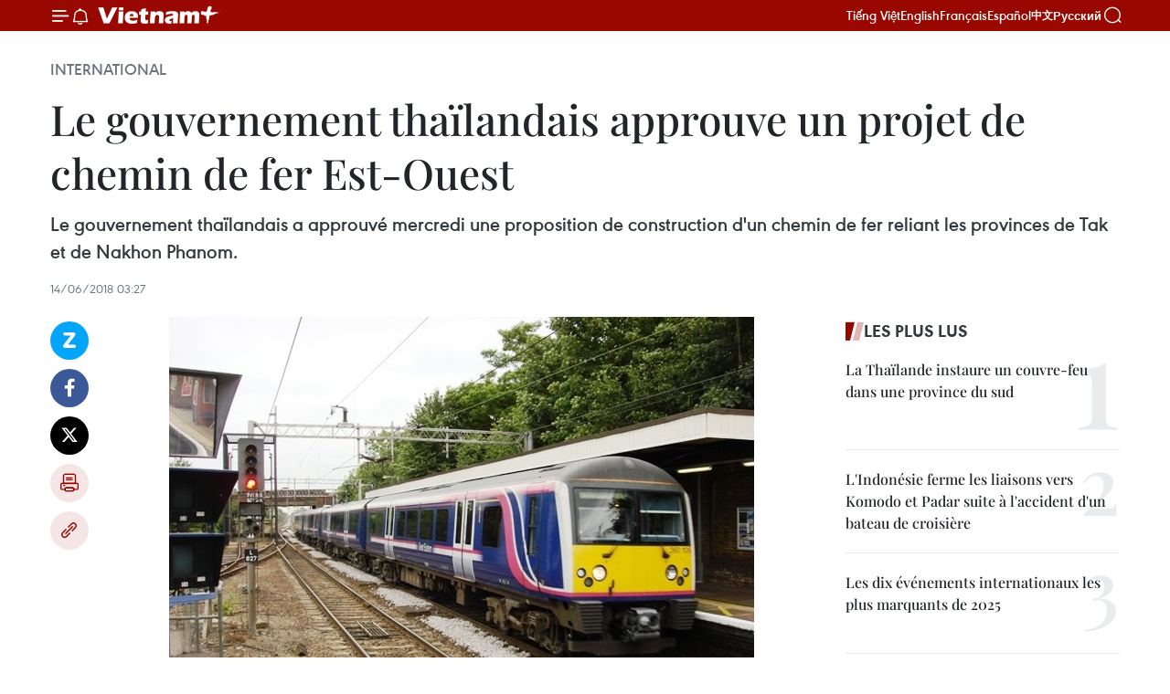

--- FILE ---
content_type: text/html;charset=utf-8
request_url: https://fr.vietnamplus.vn/le-gouvernement-thailandais-approuve-un-projet-de-chemin-de-fer-est-ouest-post104431.vnp
body_size: 21154
content:
<!DOCTYPE html> <html lang="fr" class="fr"> <head> <title>Le gouvernement thaïlandais approuve un projet de chemin de fer Est-Ouest | Vietnam+ (VietnamPlus)</title> <meta name="description" content="Le gouvernement thaïlandais a approuvé mercredi une proposition de construction d&#39;un chemin de fer reliant les provinces de Tak et de Nakhon Phanom."/> <meta name="keywords" content="Thaïlande, chemin de fer, "/> <meta name="news_keywords" content="Thaïlande, chemin de fer, "/> <meta http-equiv="Content-Type" content="text/html; charset=utf-8" /> <meta http-equiv="X-UA-Compatible" content="IE=edge"/> <meta http-equiv="refresh" content="1800" /> <meta name="revisit-after" content="1 days" /> <meta name="viewport" content="width=device-width, initial-scale=1"> <meta http-equiv="content-language" content="vi" /> <meta name="format-detection" content="telephone=no"/> <meta name="format-detection" content="address=no"/> <meta name="apple-mobile-web-app-capable" content="yes"> <meta name="apple-mobile-web-app-status-bar-style" content="black"> <meta name="apple-mobile-web-app-title" content="Vietnam+ (VietnamPlus)"/> <meta name="referrer" content="no-referrer-when-downgrade"/> <link rel="shortcut icon" href="https://media.vietnamplus.vn/assets/web/styles/img/favicon.ico" type="image/x-icon" /> <link rel="preconnect" href="https://media.vietnamplus.vn"/> <link rel="dns-prefetch" href="https://media.vietnamplus.vn"/> <link rel="preconnect" href="//www.google-analytics.com" /> <link rel="preconnect" href="//www.googletagmanager.com" /> <link rel="preconnect" href="//stc.za.zaloapp.com" /> <link rel="preconnect" href="//fonts.googleapis.com" /> <link rel="preconnect" href="//pagead2.googlesyndication.com"/> <link rel="preconnect" href="//tpc.googlesyndication.com"/> <link rel="preconnect" href="//securepubads.g.doubleclick.net"/> <link rel="preconnect" href="//accounts.google.com"/> <link rel="preconnect" href="//adservice.google.com"/> <link rel="preconnect" href="//adservice.google.com.vn"/> <link rel="preconnect" href="//www.googletagservices.com"/> <link rel="preconnect" href="//partner.googleadservices.com"/> <link rel="preconnect" href="//tpc.googlesyndication.com"/> <link rel="preconnect" href="//za.zdn.vn"/> <link rel="preconnect" href="//sp.zalo.me"/> <link rel="preconnect" href="//connect.facebook.net"/> <link rel="preconnect" href="//www.facebook.com"/> <link rel="dns-prefetch" href="//www.google-analytics.com" /> <link rel="dns-prefetch" href="//www.googletagmanager.com" /> <link rel="dns-prefetch" href="//stc.za.zaloapp.com" /> <link rel="dns-prefetch" href="//fonts.googleapis.com" /> <link rel="dns-prefetch" href="//pagead2.googlesyndication.com"/> <link rel="dns-prefetch" href="//tpc.googlesyndication.com"/> <link rel="dns-prefetch" href="//securepubads.g.doubleclick.net"/> <link rel="dns-prefetch" href="//accounts.google.com"/> <link rel="dns-prefetch" href="//adservice.google.com"/> <link rel="dns-prefetch" href="//adservice.google.com.vn"/> <link rel="dns-prefetch" href="//www.googletagservices.com"/> <link rel="dns-prefetch" href="//partner.googleadservices.com"/> <link rel="dns-prefetch" href="//tpc.googlesyndication.com"/> <link rel="dns-prefetch" href="//za.zdn.vn"/> <link rel="dns-prefetch" href="//sp.zalo.me"/> <link rel="dns-prefetch" href="//connect.facebook.net"/> <link rel="dns-prefetch" href="//www.facebook.com"/> <link rel="dns-prefetch" href="//graph.facebook.com"/> <link rel="dns-prefetch" href="//static.xx.fbcdn.net"/> <link rel="dns-prefetch" href="//staticxx.facebook.com"/> <script> var cmsConfig = { domainDesktop: 'https://fr.vietnamplus.vn', domainMobile: 'https://fr.vietnamplus.vn', domainApi: 'https://fr-api.vietnamplus.vn', domainStatic: 'https://media.vietnamplus.vn', domainLog: 'https://fr-log.vietnamplus.vn', googleAnalytics: 'G\-XG2Q9PW0XH', siteId: 0, pageType: 1, objectId: 104431, adsZone: 364, allowAds: true, adsLazy: true, antiAdblock: true, }; if (window.location.protocol !== 'https:' && window.location.hostname.indexOf('vietnamplus.vn') !== -1) { window.location = 'https://' + window.location.hostname + window.location.pathname + window.location.hash; } var USER_AGENT=window.navigator&&(window.navigator.userAgent||window.navigator.vendor)||window.opera||"",IS_MOBILE=/Android|webOS|iPhone|iPod|BlackBerry|Windows Phone|IEMobile|Mobile Safari|Opera Mini/i.test(USER_AGENT),IS_REDIRECT=!1;function setCookie(e,o,i){var n=new Date,i=(n.setTime(n.getTime()+24*i*60*60*1e3),"expires="+n.toUTCString());document.cookie=e+"="+o+"; "+i+";path=/;"}function getCookie(e){var o=document.cookie.indexOf(e+"="),i=o+e.length+1;return!o&&e!==document.cookie.substring(0,e.length)||-1===o?null:(-1===(e=document.cookie.indexOf(";",i))&&(e=document.cookie.length),unescape(document.cookie.substring(i,e)))}IS_MOBILE&&getCookie("isDesktop")&&(setCookie("isDesktop",1,-1),window.location=window.location.pathname.replace(".amp", ".vnp")+window.location.search,IS_REDIRECT=!0); </script> <script> if(USER_AGENT && USER_AGENT.indexOf("facebot") <= 0 && USER_AGENT.indexOf("facebookexternalhit") <= 0) { var query = ''; var hash = ''; if (window.location.search) query = window.location.search; if (window.location.hash) hash = window.location.hash; var canonicalUrl = 'https://fr.vietnamplus.vn/le-gouvernement-thailandais-approuve-un-projet-de-chemin-de-fer-est-ouest-post104431.vnp' + query + hash ; var curUrl = decodeURIComponent(window.location.href); if(!location.port && canonicalUrl.startsWith("http") && curUrl != canonicalUrl){ window.location.replace(canonicalUrl); } } </script> <meta property="fb:pages" content="120834779440" /> <meta property="fb:app_id" content="1960985707489919" /> <meta name="author" content="Vietnam+ (VietnamPlus)" /> <meta name="copyright" content="Copyright © 2026 by Vietnam+ (VietnamPlus)" /> <meta name="RATING" content="GENERAL" /> <meta name="GENERATOR" content="Vietnam+ (VietnamPlus)" /> <meta content="Vietnam+ (VietnamPlus)" itemprop="sourceOrganization" name="source"/> <meta content="news" itemprop="genre" name="medium"/> <meta name="robots" content="noarchive, max-image-preview:large, index, follow" /> <meta name="GOOGLEBOT" content="noarchive, max-image-preview:large, index, follow" /> <link rel="canonical" href="https://fr.vietnamplus.vn/le-gouvernement-thailandais-approuve-un-projet-de-chemin-de-fer-est-ouest-post104431.vnp" /> <meta property="og:site_name" content="Vietnam+ (VietnamPlus)"/> <meta property="og:rich_attachment" content="true"/> <meta property="og:type" content="article"/> <meta property="og:url" content="https://fr.vietnamplus.vn/le-gouvernement-thailandais-approuve-un-projet-de-chemin-de-fer-est-ouest-post104431.vnp"/> <meta property="og:image" content="https://mediafr.vietnamplus.vn/images/f7bdd265dc3b1373bc7e1f8305ab7b24f8902325715ca735e2bb0c990a186f87efa776db8ebc810aa0eed4479ebdc58cd6bb470069e3697546e59e4b599c94d34c7dea573360559da230b6bea101fdcc/chemin_de_fer.jpg.webp"/> <meta property="og:image:width" content="1200"/> <meta property="og:image:height" content="630"/> <meta property="og:title" content="Le gouvernement thaïlandais approuve un projet de chemin de fer Est-Ouest"/> <meta property="og:description" content="Le gouvernement thaïlandais a approuvé mercredi une proposition de construction d&#39;un chemin de fer reliant les provinces de Tak et de Nakhon Phanom."/> <meta name="twitter:card" value="summary"/> <meta name="twitter:url" content="https://fr.vietnamplus.vn/le-gouvernement-thailandais-approuve-un-projet-de-chemin-de-fer-est-ouest-post104431.vnp"/> <meta name="twitter:title" content="Le gouvernement thaïlandais approuve un projet de chemin de fer Est-Ouest"/> <meta name="twitter:description" content="Le gouvernement thaïlandais a approuvé mercredi une proposition de construction d&#39;un chemin de fer reliant les provinces de Tak et de Nakhon Phanom."/> <meta name="twitter:image" content="https://mediafr.vietnamplus.vn/images/f7bdd265dc3b1373bc7e1f8305ab7b24f8902325715ca735e2bb0c990a186f87efa776db8ebc810aa0eed4479ebdc58cd6bb470069e3697546e59e4b599c94d34c7dea573360559da230b6bea101fdcc/chemin_de_fer.jpg.webp"/> <meta name="twitter:site" content="@Vietnam+ (VietnamPlus)"/> <meta name="twitter:creator" content="@Vietnam+ (VietnamPlus)"/> <meta property="article:publisher" content="https://www.facebook.com/VietnamPlus" /> <meta property="article:tag" content="Thaïlande, chemin de fer, "/> <meta property="article:section" content="International" /> <meta property="article:published_time" content="2018-06-14T10:27:08+0700"/> <meta property="article:modified_time" content="2018-06-14T10:27:08+0700"/> <script type="application/ld+json"> { "@context": "http://schema.org", "@type": "Organization", "name": "Vietnam+ (VietnamPlus)", "url": "https://fr.vietnamplus.vn", "logo": "https://media.vietnamplus.vn/assets/web/styles/img/logo.png", "foundingDate": "2008", "founders": [ { "@type": "Person", "name": "Thông tấn xã Việt Nam (TTXVN)" } ], "address": [ { "@type": "PostalAddress", "streetAddress": "Số 05 Lý Thường Kiệt - Hà Nội - Việt Nam", "addressLocality": "Hà Nội City", "addressRegion": "Northeast", "postalCode": "100000", "addressCountry": "VNM" } ], "contactPoint": [ { "@type": "ContactPoint", "telephone": "+84-243-941-1349", "contactType": "customer service" }, { "@type": "ContactPoint", "telephone": "+84-243-941-1348", "contactType": "customer service" } ], "sameAs": [ "https://www.facebook.com/VietnamPlus", "https://www.tiktok.com/@vietnamplus", "https://twitter.com/vietnamplus", "https://www.youtube.com/c/BaoVietnamPlus" ] } </script> <script type="application/ld+json"> { "@context" : "https://schema.org", "@type" : "WebSite", "name": "Vietnam+ (VietnamPlus)", "url": "https://fr.vietnamplus.vn", "alternateName" : "Báo điện tử VIETNAMPLUS, Cơ quan của Thông tấn xã Việt Nam (TTXVN)", "potentialAction": { "@type": "SearchAction", "target": { "@type": "EntryPoint", "urlTemplate": "https://fr.vietnamplus.vn/search/?q={search_term_string}" }, "query-input": "required name=search_term_string" } } </script> <script type="application/ld+json"> { "@context":"http://schema.org", "@type":"BreadcrumbList", "itemListElement":[ { "@type":"ListItem", "position":1, "item":{ "@id":"https://fr.vietnamplus.vn/international/", "name":"International" } } ] } </script> <script type="application/ld+json"> { "@context": "http://schema.org", "@type": "NewsArticle", "mainEntityOfPage":{ "@type":"WebPage", "@id":"https://fr.vietnamplus.vn/le-gouvernement-thailandais-approuve-un-projet-de-chemin-de-fer-est-ouest-post104431.vnp" }, "headline": "Le gouvernement thaïlandais approuve un projet de chemin de fer Est-Ouest", "description": "Le gouvernement thaïlandais a approuvé mercredi une proposition de construction d'un chemin de fer reliant les provinces de Tak et de Nakhon Phanom.", "image": { "@type": "ImageObject", "url": "https://mediafr.vietnamplus.vn/images/f7bdd265dc3b1373bc7e1f8305ab7b24f8902325715ca735e2bb0c990a186f87efa776db8ebc810aa0eed4479ebdc58cd6bb470069e3697546e59e4b599c94d34c7dea573360559da230b6bea101fdcc/chemin_de_fer.jpg.webp", "width" : 1200, "height" : 675 }, "datePublished": "2018-06-14T10:27:08+0700", "dateModified": "2018-06-14T10:27:08+0700", "author": { "@type": "Person", "name": "" }, "publisher": { "@type": "Organization", "name": "Vietnam+ (VietnamPlus)", "logo": { "@type": "ImageObject", "url": "https://media.vietnamplus.vn/assets/web/styles/img/logo.png" } } } </script> <link rel="preload" href="https://media.vietnamplus.vn/assets/web/styles/css/main.min-1.0.14.css" as="style"> <link rel="preload" href="https://media.vietnamplus.vn/assets/web/js/main.min-1.0.33.js" as="script"> <link rel="preload" href="https://media.vietnamplus.vn/assets/web/js/detail.min-1.0.15.js" as="script"> <link rel="preload" href="https://common.mcms.one/assets/styles/css/vietnamplus-1.0.0.css" as="style"> <link rel="stylesheet" href="https://common.mcms.one/assets/styles/css/vietnamplus-1.0.0.css"> <link id="cms-style" rel="stylesheet" href="https://media.vietnamplus.vn/assets/web/styles/css/main.min-1.0.14.css"> <script type="text/javascript"> var _metaOgUrl = 'https://fr.vietnamplus.vn/le-gouvernement-thailandais-approuve-un-projet-de-chemin-de-fer-est-ouest-post104431.vnp'; var page_title = document.title; var tracked_url = window.location.pathname + window.location.search + window.location.hash; var cate_path = 'international'; if (cate_path.length > 0) { tracked_url = "/" + cate_path + tracked_url; } </script> <script async="" src="https://www.googletagmanager.com/gtag/js?id=G-XG2Q9PW0XH"></script> <script> window.dataLayer = window.dataLayer || []; function gtag(){dataLayer.push(arguments);} gtag('js', new Date()); gtag('config', 'G-XG2Q9PW0XH', {page_path: tracked_url}); </script> <script>window.dataLayer = window.dataLayer || [];dataLayer.push({'pageCategory': '/international'});</script> <script> window.dataLayer = window.dataLayer || []; dataLayer.push({ 'event': 'Pageview', 'articleId': '104431', 'articleTitle': 'Le gouvernement thaïlandais approuve un projet de chemin de fer Est-Ouest', 'articleCategory': 'International', 'articleAlowAds': true, 'articleType': 'detail', 'articleTags': 'Thaïlande, chemin de fer, ', 'articlePublishDate': '2018-06-14T10:27:08+0700', 'articleThumbnail': 'https://mediafr.vietnamplus.vn/images/f7bdd265dc3b1373bc7e1f8305ab7b24f8902325715ca735e2bb0c990a186f87efa776db8ebc810aa0eed4479ebdc58cd6bb470069e3697546e59e4b599c94d34c7dea573360559da230b6bea101fdcc/chemin_de_fer.jpg.webp', 'articleShortUrl': 'https://fr.vietnamplus.vn/le-gouvernement-thailandais-approuve-un-projet-de-chemin-de-fer-est-ouest-post104431.vnp', 'articleFullUrl': 'https://fr.vietnamplus.vn/le-gouvernement-thailandais-approuve-un-projet-de-chemin-de-fer-est-ouest-post104431.vnp', }); </script> <script type='text/javascript'> gtag('event', 'article_page',{ 'articleId': '104431', 'articleTitle': 'Le gouvernement thaïlandais approuve un projet de chemin de fer Est-Ouest', 'articleCategory': 'International', 'articleAlowAds': true, 'articleType': 'detail', 'articleTags': 'Thaïlande, chemin de fer, ', 'articlePublishDate': '2018-06-14T10:27:08+0700', 'articleThumbnail': 'https://mediafr.vietnamplus.vn/images/f7bdd265dc3b1373bc7e1f8305ab7b24f8902325715ca735e2bb0c990a186f87efa776db8ebc810aa0eed4479ebdc58cd6bb470069e3697546e59e4b599c94d34c7dea573360559da230b6bea101fdcc/chemin_de_fer.jpg.webp', 'articleShortUrl': 'https://fr.vietnamplus.vn/le-gouvernement-thailandais-approuve-un-projet-de-chemin-de-fer-est-ouest-post104431.vnp', 'articleFullUrl': 'https://fr.vietnamplus.vn/le-gouvernement-thailandais-approuve-un-projet-de-chemin-de-fer-est-ouest-post104431.vnp', }); </script> <script>(function(w,d,s,l,i){w[l]=w[l]||[];w[l].push({'gtm.start': new Date().getTime(),event:'gtm.js'});var f=d.getElementsByTagName(s)[0], j=d.createElement(s),dl=l!='dataLayer'?'&l='+l:'';j.async=true;j.src= 'https://www.googletagmanager.com/gtm.js?id='+i+dl;f.parentNode.insertBefore(j,f); })(window,document,'script','dataLayer','GTM-5WM58F3N');</script> <script type="text/javascript"> !function(){"use strict";function e(e){var t=!(arguments.length>1&&void 0!==arguments[1])||arguments[1],c=document.createElement("script");c.src=e,t?c.type="module":(c.async=!0,c.type="text/javascript",c.setAttribute("nomodule",""));var n=document.getElementsByTagName("script")[0];n.parentNode.insertBefore(c,n)}!function(t,c){!function(t,c,n){var a,o,r;n.accountId=c,null!==(a=t.marfeel)&&void 0!==a||(t.marfeel={}),null!==(o=(r=t.marfeel).cmd)&&void 0!==o||(r.cmd=[]),t.marfeel.config=n;var i="https://sdk.mrf.io/statics";e("".concat(i,"/marfeel-sdk.js?id=").concat(c),!0),e("".concat(i,"/marfeel-sdk.es5.js?id=").concat(c),!1)}(t,c,arguments.length>2&&void 0!==arguments[2]?arguments[2]:{})}(window,2272,{} )}(); </script> <script async src="https://sp.zalo.me/plugins/sdk.js"></script> </head> <body class="detail-page"> <div id="sdaWeb_SdaMasthead" class="rennab rennab-top" data-platform="1" data-position="Web_SdaMasthead"> </div> <header class=" site-header"> <div class="sticky"> <div class="container"> <i class="ic-menu"></i> <i class="ic-bell"></i> <div id="header-news" class="pick-news hidden" data-source="header-latest-news"></div> <a class="small-logo" href="/" title="Vietnam+ (VietnamPlus)">Vietnam+ (VietnamPlus)</a> <ul class="menu"> <li> <a href="https://www.vietnamplus.vn" title="Tiếng Việt" target="_blank">Tiếng Việt</a> </li> <li> <a href="https://en.vietnamplus.vn" title="English" target="_blank" rel="nofollow">English</a> </li> <li> <a href="https://fr.vietnamplus.vn" title="Français" target="_blank" rel="nofollow">Français</a> </li> <li> <a href="https://es.vietnamplus.vn" title="Español" target="_blank" rel="nofollow">Español</a> </li> <li> <a href="https://zh.vietnamplus.vn" title="中文" target="_blank" rel="nofollow">中文</a> </li> <li> <a href="https://ru.vietnamplus.vn" title="Русский" target="_blank" rel="nofollow">Русский</a> </li> </ul> <div class="search-wrapper"> <i class="ic-search"></i> <input type="text" class="search txtsearch" placeholder="Mot clé"> </div> </div> </div> </header> <div class="site-body"> <div id="sdaWeb_SdaBackground" class="rennab " data-platform="1" data-position="Web_SdaBackground"> </div> <div class="container"> <div class="breadcrumb breadcrumb-detail"> <h2 class="main"> <a href="https://fr.vietnamplus.vn/international/" title="International" class="active">International</a> </h2> </div> <div id="sdaWeb_SdaTop" class="rennab " data-platform="1" data-position="Web_SdaTop"> </div> <div class="article"> <h1 class="article__title cms-title "> Le gouvernement thaïlandais approuve un projet de chemin de fer Est-Ouest </h1> <div class="article__sapo cms-desc"> Le gouvernement thaïlandais a approuvé mercredi une proposition de construction d'un chemin de fer reliant les provinces de Tak et de Nakhon Phanom. </div> <div id="sdaWeb_SdaArticleAfterSapo" class="rennab " data-platform="1" data-position="Web_SdaArticleAfterSapo"> </div> <div class="article__meta"> <time class="time" datetime="2018-06-14T10:27:08+0700" data-time="1528946828" data-friendly="false">jeudi 14 juin 2018 10:27</time> <meta class="cms-date" itemprop="datePublished" content="2018-06-14T10:27:08+0700"> </div> <div class="col"> <div class="main-col content-col"> <div class="article__body zce-content-body cms-body" itemprop="articleBody"> <div class="social-pin sticky article__social"> <a href="javascript:void(0);" class="zl zalo-share-button" title="Zalo" data-href="https://fr.vietnamplus.vn/le-gouvernement-thailandais-approuve-un-projet-de-chemin-de-fer-est-ouest-post104431.vnp" data-oaid="4486284411240520426" data-layout="1" data-color="blue" data-customize="true">Zalo</a> <a href="javascript:void(0);" class="item fb" data-href="https://fr.vietnamplus.vn/le-gouvernement-thailandais-approuve-un-projet-de-chemin-de-fer-est-ouest-post104431.vnp" data-rel="facebook" title="Facebook">Facebook</a> <a href="javascript:void(0);" class="item tw" data-href="https://fr.vietnamplus.vn/le-gouvernement-thailandais-approuve-un-projet-de-chemin-de-fer-est-ouest-post104431.vnp" data-rel="twitter" title="Twitter">Twitter</a> <a href="javascript:void(0);" class="bookmark sendbookmark hidden" onclick="ME.sendBookmark(this, 104431);" data-id="104431" title="marque-pages">marque-pages</a> <a href="javascript:void(0);" class="print sendprint" title="Print" data-href="/print-104431.html">Impression</a> <a href="javascript:void(0);" class="item link" data-href="https://fr.vietnamplus.vn/le-gouvernement-thailandais-approuve-un-projet-de-chemin-de-fer-est-ouest-post104431.vnp" data-rel="copy" title="Copy link">Copy link</a> </div> <div class="article-photo"> <a href="/Uploaded_FR/HD1/2018_06_14/chemin_de_fer.jpg" rel="nofollow" target="_blank"><img alt="Le gouvernement thaïlandais approuve un projet de chemin de fer Est-Ouest ảnh 1" src="[data-uri]" class="lazyload cms-photo" data-large-src="https://mediafr.vietnamplus.vn/images/33e0b6e9e64bc3c1817db4b0200c0d1e261b0c8f919e58040ce1aa8fd95f5d66319f4daa61ffa1a2e311e53159f588ec8fdb989f9a2ca5857b010a58cc408fdd/chemin_de_fer.jpg" data-src="https://mediafr.vietnamplus.vn/images/68f2576c032ecf9e9a26d2c81c381417943e8a4cde390995c488d0f53458d36c0a08230aa4eda9c231c556e0b32fd6ba76464cbfb77fcab024c570bd8bc8a993/chemin_de_fer.jpg" title="Le gouvernement thaïlandais approuve un projet de chemin de fer Est-Ouest ảnh 1"></a><span>Un chemin de fer en Thaïlande. Photo: Samui Times<br></span>
</div>
<p style="text-align: justify;">Bangkok (VNA) - Le gouvernement thaïlandais a approuvé mercredi une proposition de construction d'un chemin de fer reliant les provinces de Tak et de Nakhon Phanom.</p>
<p style="text-align: justify;">Ce projet s'inscrit dans le cadre du développement des infrastructures de transports du couloir économique Est-Ouest.<br><br> Selon le général Sansern Kaewkamnerd, porte-parole du gouvernement, cette lige ferroviaire de 902 km reliera le district Mae Sot de la province de Tak à Nakhon Phanom, en traversant Kamphaeng Phet, Nakhon Sawan et Khon Kaen.<br><br> Le projet sera divisé en trois sections: la première de 250 km de Tak à Nakhon Sawan, la deuxième de 291 km de Nakhon Sawan à Khon Kaen et la dernière de 355 km de Khon Kaen à Nakhon Phanom.<br><br> Le projet devra recevoir des fonds du budget national de l'exercice 2019. -VNA</p> <div id="sdaWeb_SdaArticleAfterBody" class="rennab " data-platform="1" data-position="Web_SdaArticleAfterBody"> </div> </div> <div class="article__tag"> <a class="active" href="https://fr.vietnamplus.vn/tag/thailande-tag20.vnp" title="Thaïlande">#Thaïlande</a> <a class="active" href="https://fr.vietnamplus.vn/tag/chemin-de-fer-tag1995.vnp" title="chemin de fer">#chemin de fer</a> <a class="link" href="https://fr.vietnamplus.vn/region/thailande/597.vnp" title="Thaïlande"><i class="ic-location"></i> Thaïlande</a> </div> <div id="sdaWeb_SdaArticleAfterTag" class="rennab " data-platform="1" data-position="Web_SdaArticleAfterTag"> </div> <div class="wrap-social"> <div class="social-pin article__social"> <a href="javascript:void(0);" class="zl zalo-share-button" title="Zalo" data-href="https://fr.vietnamplus.vn/le-gouvernement-thailandais-approuve-un-projet-de-chemin-de-fer-est-ouest-post104431.vnp" data-oaid="4486284411240520426" data-layout="1" data-color="blue" data-customize="true">Zalo</a> <a href="javascript:void(0);" class="item fb" data-href="https://fr.vietnamplus.vn/le-gouvernement-thailandais-approuve-un-projet-de-chemin-de-fer-est-ouest-post104431.vnp" data-rel="facebook" title="Facebook">Facebook</a> <a href="javascript:void(0);" class="item tw" data-href="https://fr.vietnamplus.vn/le-gouvernement-thailandais-approuve-un-projet-de-chemin-de-fer-est-ouest-post104431.vnp" data-rel="twitter" title="Twitter">Twitter</a> <a href="javascript:void(0);" class="bookmark sendbookmark hidden" onclick="ME.sendBookmark(this, 104431);" data-id="104431" title="marque-pages">marque-pages</a> <a href="javascript:void(0);" class="print sendprint" title="Print" data-href="/print-104431.html">Impression</a> <a href="javascript:void(0);" class="item link" data-href="https://fr.vietnamplus.vn/le-gouvernement-thailandais-approuve-un-projet-de-chemin-de-fer-est-ouest-post104431.vnp" data-rel="copy" title="Copy link">Copy link</a> </div> <a href="https://news.google.com/publications/CAAqBwgKMN-18wowlLWFAw?hl=vi&gl=VN&ceid=VN%3Avi" class="google-news" target="_blank" title="Google News">Suivez VietnamPlus</a> </div> <div id="sdaWeb_SdaArticleAfterBody1" class="rennab " data-platform="1" data-position="Web_SdaArticleAfterBody1"> </div> <div id="sdaWeb_SdaArticleAfterBody2" class="rennab " data-platform="1" data-position="Web_SdaArticleAfterBody2"> </div> <div class="box-related-news"> <h3 class="box-heading"> <span class="title">Sur le même sujet</span> </h3> <div class="box-content" data-source="related-news"> <article class="story"> <figure class="story__thumb"> <a class="cms-link" href="https://fr.vietnamplus.vn/la-thailande-propose-la-creation-du-fonds-regional-pour-le-developpement-des-infrastructures-post104093.vnp" title="La Thaïlande propose la création du Fonds régional pour le développement des infrastructures"> <img class="lazyload" src="[data-uri]" data-src="https://mediafr.vietnamplus.vn/images/d46bcb34ef998b09e0bae168b2a8b60e96224310cf4cdf1039d648033c9d45c11ec327aeb87ac7a0dcc1f9325c794f9d6ad379562fabb7a2e21bab8da96997cb/vna.jpg.webp" data-srcset="https://mediafr.vietnamplus.vn/images/d46bcb34ef998b09e0bae168b2a8b60e96224310cf4cdf1039d648033c9d45c11ec327aeb87ac7a0dcc1f9325c794f9d6ad379562fabb7a2e21bab8da96997cb/vna.jpg.webp 1x, https://mediafr.vietnamplus.vn/images/dff54262a5435959c670ef13b2e0a72896224310cf4cdf1039d648033c9d45c11ec327aeb87ac7a0dcc1f9325c794f9d6ad379562fabb7a2e21bab8da96997cb/vna.jpg.webp 2x" alt="La Thaïlande propose la création du Fonds régional pour le développement des infrastructures"> <noscript><img src="https://mediafr.vietnamplus.vn/images/d46bcb34ef998b09e0bae168b2a8b60e96224310cf4cdf1039d648033c9d45c11ec327aeb87ac7a0dcc1f9325c794f9d6ad379562fabb7a2e21bab8da96997cb/vna.jpg.webp" srcset="https://mediafr.vietnamplus.vn/images/d46bcb34ef998b09e0bae168b2a8b60e96224310cf4cdf1039d648033c9d45c11ec327aeb87ac7a0dcc1f9325c794f9d6ad379562fabb7a2e21bab8da96997cb/vna.jpg.webp 1x, https://mediafr.vietnamplus.vn/images/dff54262a5435959c670ef13b2e0a72896224310cf4cdf1039d648033c9d45c11ec327aeb87ac7a0dcc1f9325c794f9d6ad379562fabb7a2e21bab8da96997cb/vna.jpg.webp 2x" alt="La Thaïlande propose la création du Fonds régional pour le développement des infrastructures" class="image-fallback"></noscript> </a> </figure> <h2 class="story__heading" data-tracking="104093"> <a class=" cms-link" href="https://fr.vietnamplus.vn/la-thailande-propose-la-creation-du-fonds-regional-pour-le-developpement-des-infrastructures-post104093.vnp" title="La Thaïlande propose la création du Fonds régional pour le développement des infrastructures"> La Thaïlande propose la création du Fonds régional pour le développement des infrastructures </a> </h2> <time class="time" datetime="2018-06-06T09:46:00+0700" data-time="1528253160"> 06/06/2018 09:46 </time> <div class="story__summary story__shorten"> La Thaïlande souhaite présider la création d’un Fonds régional avec ses pays voisins que sont le Cambodge, le Laos, le Myanmar et le Vietnam. </div> </article> </div> </div> <div id="sdaWeb_SdaArticleAfterRelated" class="rennab " data-platform="1" data-position="Web_SdaArticleAfterRelated"> </div> <div class="timeline secondary"> <h3 class="box-heading"> <a href="https://fr.vietnamplus.vn/international/" title="International" class="title"> Voir plus </a> </h3> <div class="box-content content-list" data-source="recommendation-364"> <article class="story" data-id="257696"> <figure class="story__thumb"> <a class="cms-link" href="https://fr.vietnamplus.vn/14-congres-du-parti-les-medias-lao-saluent-un-evenement-renforcant-la-confiance-du-peuple-vietnamien-envers-le-parti-post257696.vnp" title="14ᵉ Congrès du Parti : les médias lao saluent un événement renforçant la confiance du peuple vietnamien envers le Parti"> <img class="lazyload" src="[data-uri]" data-src="https://mediafr.vietnamplus.vn/images/e561533c122dd67ff9be5bdc262327585a529570a11aefe6122a355e9c95ba546241e5ea6e6b6641dcb411c434e5bfdaeebc0b402d020c64ae153eb4a8bd6e30/dai-hoi-dang-7426.jpg.webp" data-srcset="https://mediafr.vietnamplus.vn/images/e561533c122dd67ff9be5bdc262327585a529570a11aefe6122a355e9c95ba546241e5ea6e6b6641dcb411c434e5bfdaeebc0b402d020c64ae153eb4a8bd6e30/dai-hoi-dang-7426.jpg.webp 1x, https://mediafr.vietnamplus.vn/images/5e68d86e4a3b9f2df1e0c1392dbdba625a529570a11aefe6122a355e9c95ba546241e5ea6e6b6641dcb411c434e5bfdaeebc0b402d020c64ae153eb4a8bd6e30/dai-hoi-dang-7426.jpg.webp 2x" alt="L&#39;article &#34;14e Congrès du Parti : Foi et aspiration au développement&#34; paru dans le journal Pasaxon. Photo : VNA"> <noscript><img src="https://mediafr.vietnamplus.vn/images/e561533c122dd67ff9be5bdc262327585a529570a11aefe6122a355e9c95ba546241e5ea6e6b6641dcb411c434e5bfdaeebc0b402d020c64ae153eb4a8bd6e30/dai-hoi-dang-7426.jpg.webp" srcset="https://mediafr.vietnamplus.vn/images/e561533c122dd67ff9be5bdc262327585a529570a11aefe6122a355e9c95ba546241e5ea6e6b6641dcb411c434e5bfdaeebc0b402d020c64ae153eb4a8bd6e30/dai-hoi-dang-7426.jpg.webp 1x, https://mediafr.vietnamplus.vn/images/5e68d86e4a3b9f2df1e0c1392dbdba625a529570a11aefe6122a355e9c95ba546241e5ea6e6b6641dcb411c434e5bfdaeebc0b402d020c64ae153eb4a8bd6e30/dai-hoi-dang-7426.jpg.webp 2x" alt="L&#39;article &#34;14e Congrès du Parti : Foi et aspiration au développement&#34; paru dans le journal Pasaxon. Photo : VNA" class="image-fallback"></noscript> </a> </figure> <h2 class="story__heading" data-tracking="257696"> <a class=" cms-link" href="https://fr.vietnamplus.vn/14-congres-du-parti-les-medias-lao-saluent-un-evenement-renforcant-la-confiance-du-peuple-vietnamien-envers-le-parti-post257696.vnp" title="14ᵉ Congrès du Parti : les médias lao saluent un événement renforçant la confiance du peuple vietnamien envers le Parti"> 14ᵉ Congrès du Parti : les médias lao saluent un événement renforçant la confiance du peuple vietnamien envers le Parti </a> </h2> <time class="time" datetime="2026-01-20T11:46:31+0700" data-time="1768884391"> 20/01/2026 11:46 </time> <div class="story__summary story__shorten"> <p>Le journal Pasaxon, organe central du Parti populaire révolutionnaire lao (PPRL), l’Agence de presse lao (KPL), la Radio nationale ainsi que le journal de la Police du Laos ont publié de nombreux articles sur le 14ᵉ Congrès du Parti communiste du Vietnam. </p> </div> </article> <article class="story" data-id="257685"> <figure class="story__thumb"> <a class="cms-link" href="https://fr.vietnamplus.vn/la-thailande-accelere-sa-transition-vers-une-economie-bas-carbone-post257685.vnp" title="La Thaïlande accélère sa transition vers une économie bas carbone"> <img class="lazyload" src="[data-uri]" data-src="avatar" data-srcset="avatar 1x, avatar 2x" alt="La Thaïlande accélère sa transition vers une économie bas carbone"> <noscript><img src="avatar" srcset="avatar 1x, avatar 2x" alt="La Thaïlande accélère sa transition vers une économie bas carbone" class="image-fallback"></noscript> </a> </figure> <h2 class="story__heading" data-tracking="257685"> <a class=" cms-link" href="https://fr.vietnamplus.vn/la-thailande-accelere-sa-transition-vers-une-economie-bas-carbone-post257685.vnp" title="La Thaïlande accélère sa transition vers une économie bas carbone"> La Thaïlande accélère sa transition vers une économie bas carbone </a> </h2> <time class="time" datetime="2026-01-20T09:58:39+0700" data-time="1768877919"> 20/01/2026 09:58 </time> <div class="story__summary story__shorten"> <p>La Thaïlande accélère sa transition vers une économie bas carbone suite à l'adoption par le Conseil des ministres du projet de loi sur le changement climatique.</p> </div> </article> <article class="story" data-id="257680"> <figure class="story__thumb"> <a class="cms-link" href="https://fr.vietnamplus.vn/leconomie-malaisienne-devrait-rester-stable-en-2026-post257680.vnp" title="L’économie malaisienne devrait rester stable en 2026"> <img class="lazyload" src="[data-uri]" data-src="https://mediafr.vietnamplus.vn/images/99744cc23496dda1191ab041b5e7183963b3c35fbfc81d206c0301a599dda68d745903d3db72c09503a5e24160441802/1-8258.jpg.webp" data-srcset="https://mediafr.vietnamplus.vn/images/99744cc23496dda1191ab041b5e7183963b3c35fbfc81d206c0301a599dda68d745903d3db72c09503a5e24160441802/1-8258.jpg.webp 1x, https://mediafr.vietnamplus.vn/images/b45f905f8a1d998e7735114b0aa991f063b3c35fbfc81d206c0301a599dda68d745903d3db72c09503a5e24160441802/1-8258.jpg.webp 2x" alt="Le port de Penang, dans la ville de Butterworth, en Malaisie (Photo : AFP/VNA)"> <noscript><img src="https://mediafr.vietnamplus.vn/images/99744cc23496dda1191ab041b5e7183963b3c35fbfc81d206c0301a599dda68d745903d3db72c09503a5e24160441802/1-8258.jpg.webp" srcset="https://mediafr.vietnamplus.vn/images/99744cc23496dda1191ab041b5e7183963b3c35fbfc81d206c0301a599dda68d745903d3db72c09503a5e24160441802/1-8258.jpg.webp 1x, https://mediafr.vietnamplus.vn/images/b45f905f8a1d998e7735114b0aa991f063b3c35fbfc81d206c0301a599dda68d745903d3db72c09503a5e24160441802/1-8258.jpg.webp 2x" alt="Le port de Penang, dans la ville de Butterworth, en Malaisie (Photo : AFP/VNA)" class="image-fallback"></noscript> </a> </figure> <h2 class="story__heading" data-tracking="257680"> <a class=" cms-link" href="https://fr.vietnamplus.vn/leconomie-malaisienne-devrait-rester-stable-en-2026-post257680.vnp" title="L’économie malaisienne devrait rester stable en 2026"> L’économie malaisienne devrait rester stable en 2026 </a> </h2> <time class="time" datetime="2026-01-20T09:27:45+0700" data-time="1768876065"> 20/01/2026 09:27 </time> <div class="story__summary story__shorten"> <p>L’économie malaisienne devrait rester résiliente cette année, portée par les investissements directs étrangers (IDE) continus et les investissements importants dans les infrastructures, a déclaré Frédéric Neumann, économiste en chef pour l’Asie chez HSBC.</p> </div> </article> <article class="story" data-id="257502"> <figure class="story__thumb"> <a class="cms-link" href="https://fr.vietnamplus.vn/les-philippines-evaluent-les-menaces-securitaires-avant-le-sommet-de-lasean-post257502.vnp" title=" Les Philippines évaluent les menaces sécuritaires avant le sommet de l&#39;ASEAN"> <img class="lazyload" src="[data-uri]" data-src="https://mediafr.vietnamplus.vn/images/99744cc23496dda1191ab041b5e71839eb4b8e6e44caabbdb0143cdcbda89e89f60e971b2526605d7bf6b00c48606173/1-7884.jpg.webp" data-srcset="https://mediafr.vietnamplus.vn/images/99744cc23496dda1191ab041b5e71839eb4b8e6e44caabbdb0143cdcbda89e89f60e971b2526605d7bf6b00c48606173/1-7884.jpg.webp 1x, https://mediafr.vietnamplus.vn/images/b45f905f8a1d998e7735114b0aa991f0eb4b8e6e44caabbdb0143cdcbda89e89f60e971b2526605d7bf6b00c48606173/1-7884.jpg.webp 2x" alt="Photo :mirror.pia.gov.ph"> <noscript><img src="https://mediafr.vietnamplus.vn/images/99744cc23496dda1191ab041b5e71839eb4b8e6e44caabbdb0143cdcbda89e89f60e971b2526605d7bf6b00c48606173/1-7884.jpg.webp" srcset="https://mediafr.vietnamplus.vn/images/99744cc23496dda1191ab041b5e71839eb4b8e6e44caabbdb0143cdcbda89e89f60e971b2526605d7bf6b00c48606173/1-7884.jpg.webp 1x, https://mediafr.vietnamplus.vn/images/b45f905f8a1d998e7735114b0aa991f0eb4b8e6e44caabbdb0143cdcbda89e89f60e971b2526605d7bf6b00c48606173/1-7884.jpg.webp 2x" alt="Photo :mirror.pia.gov.ph" class="image-fallback"></noscript> </a> </figure> <h2 class="story__heading" data-tracking="257502"> <a class=" cms-link" href="https://fr.vietnamplus.vn/les-philippines-evaluent-les-menaces-securitaires-avant-le-sommet-de-lasean-post257502.vnp" title=" Les Philippines évaluent les menaces sécuritaires avant le sommet de l&#39;ASEAN"> Les Philippines évaluent les menaces sécuritaires avant le sommet de l'ASEAN </a> </h2> <time class="time" datetime="2026-01-15T16:19:55+0700" data-time="1768468795"> 15/01/2026 16:19 </time> <div class="story__summary story__shorten"> <p>La Police nationale philippine (PNP) et les Forces armées philippines (AFP) ont rassuré le public : les préparatifs de sécurité pour l'accueil du sommet de l'ASEAN de cette année se déroulent sans encombre, aucune menace crédible n'ayant été détectée à ce jour.</p> </div> </article> <article class="story" data-id="257500"> <figure class="story__thumb"> <a class="cms-link" href="https://fr.vietnamplus.vn/le-port-de-singapour-enregistre-de-nouvelles-performances-record-en-2025-post257500.vnp" title="Le port de Singapour enregistre de nouvelles performances record en 2025"> <img class="lazyload" src="[data-uri]" data-src="https://mediafr.vietnamplus.vn/images/99744cc23496dda1191ab041b5e71839d1cd1317c0fe1cc51dd1265d9b786727c2ec99715fb79211e0fc0ed7f885cca7/1-8703.jpg.webp" data-srcset="https://mediafr.vietnamplus.vn/images/99744cc23496dda1191ab041b5e71839d1cd1317c0fe1cc51dd1265d9b786727c2ec99715fb79211e0fc0ed7f885cca7/1-8703.jpg.webp 1x, https://mediafr.vietnamplus.vn/images/b45f905f8a1d998e7735114b0aa991f0d1cd1317c0fe1cc51dd1265d9b786727c2ec99715fb79211e0fc0ed7f885cca7/1-8703.jpg.webp 2x" alt="Le port de Singapour enregistre de nouvelles performances record en 2025"> <noscript><img src="https://mediafr.vietnamplus.vn/images/99744cc23496dda1191ab041b5e71839d1cd1317c0fe1cc51dd1265d9b786727c2ec99715fb79211e0fc0ed7f885cca7/1-8703.jpg.webp" srcset="https://mediafr.vietnamplus.vn/images/99744cc23496dda1191ab041b5e71839d1cd1317c0fe1cc51dd1265d9b786727c2ec99715fb79211e0fc0ed7f885cca7/1-8703.jpg.webp 1x, https://mediafr.vietnamplus.vn/images/b45f905f8a1d998e7735114b0aa991f0d1cd1317c0fe1cc51dd1265d9b786727c2ec99715fb79211e0fc0ed7f885cca7/1-8703.jpg.webp 2x" alt="Le port de Singapour enregistre de nouvelles performances record en 2025" class="image-fallback"></noscript> </a> </figure> <h2 class="story__heading" data-tracking="257500"> <a class=" cms-link" href="https://fr.vietnamplus.vn/le-port-de-singapour-enregistre-de-nouvelles-performances-record-en-2025-post257500.vnp" title="Le port de Singapour enregistre de nouvelles performances record en 2025"> Le port de Singapour enregistre de nouvelles performances record en 2025 </a> </h2> <time class="time" datetime="2026-01-15T16:16:13+0700" data-time="1768468573"> 15/01/2026 16:16 </time> <div class="story__summary story__shorten"> <p>Les données publiées par l'Autorité maritime et portuaire de Singapour (MPA) montrent que le tonnage des navires arrivés et le trafic de conteneurs ont atteint des niveaux records en 2025, soutenus par des conditions commerciales mondiales stables et une forte demande de carburant.</p> </div> </article> <div id="sdaWeb_SdaNative1" class="rennab " data-platform="1" data-position="Web_SdaNative1"> </div> <article class="story" data-id="257494"> <figure class="story__thumb"> <a class="cms-link" href="https://fr.vietnamplus.vn/le-laos-la-thailande-et-la-malaisie-font-progresser-leur-projet-energetique-integre-post257494.vnp" title="Le Laos, la Thaïlande et la Malaisie font progresser leur projet énergétique intégré"> <img class="lazyload" src="[data-uri]" data-src="avatar" data-srcset="avatar 1x, avatar 2x" alt="Le Laos, la Thaïlande et la Malaisie font progresser leur projet énergétique intégré"> <noscript><img src="avatar" srcset="avatar 1x, avatar 2x" alt="Le Laos, la Thaïlande et la Malaisie font progresser leur projet énergétique intégré" class="image-fallback"></noscript> </a> </figure> <h2 class="story__heading" data-tracking="257494"> <a class=" cms-link" href="https://fr.vietnamplus.vn/le-laos-la-thailande-et-la-malaisie-font-progresser-leur-projet-energetique-integre-post257494.vnp" title="Le Laos, la Thaïlande et la Malaisie font progresser leur projet énergétique intégré"> Le Laos, la Thaïlande et la Malaisie font progresser leur projet énergétique intégré </a> </h2> <time class="time" datetime="2026-01-15T15:41:28+0700" data-time="1768466488"> 15/01/2026 15:41 </time> <div class="story__summary story__shorten"> <p>Tenaga Nasional Berhad (TNB) (Malaisie), Electricité Du Laos (EDL) et l’Autorité de production d’électricité de Thaïlande (EGAT) ont signé le 14 janvier un accord tripartite de transport d’énergie (phase 2) dans le cadre de la phase 2 du projet d’intégration énergétique Laos-Thaïlande-Malaisie-Singapour (LTMS-PIP 2.0).</p> </div> </article> <article class="story" data-id="257413"> <figure class="story__thumb"> <a class="cms-link" href="https://fr.vietnamplus.vn/le-laos-mise-sur-la-mise-en-place-dune-defense-nationale-inclusive-post257413.vnp" title="Le Laos mise sur la mise en place d&#39;une défense nationale inclusive"> <img class="lazyload" src="[data-uri]" data-src="https://mediafr.vietnamplus.vn/images/99744cc23496dda1191ab041b5e71839d57f89f8cf760b145f1418abc56847e4435868ec2a3c3552981c421c2d37d9d8/1-2514.jpg.webp" data-srcset="https://mediafr.vietnamplus.vn/images/99744cc23496dda1191ab041b5e71839d57f89f8cf760b145f1418abc56847e4435868ec2a3c3552981c421c2d37d9d8/1-2514.jpg.webp 1x, https://mediafr.vietnamplus.vn/images/b45f905f8a1d998e7735114b0aa991f0d57f89f8cf760b145f1418abc56847e4435868ec2a3c3552981c421c2d37d9d8/1-2514.jpg.webp 2x" alt="Le ministre vietnamien de la Défense nationale, le général Phan Van Giang (à gauche), et le ministre lao de la Défense, le lieutenant-général Khamlieng Outhakaysone (Photo : VNA)"> <noscript><img src="https://mediafr.vietnamplus.vn/images/99744cc23496dda1191ab041b5e71839d57f89f8cf760b145f1418abc56847e4435868ec2a3c3552981c421c2d37d9d8/1-2514.jpg.webp" srcset="https://mediafr.vietnamplus.vn/images/99744cc23496dda1191ab041b5e71839d57f89f8cf760b145f1418abc56847e4435868ec2a3c3552981c421c2d37d9d8/1-2514.jpg.webp 1x, https://mediafr.vietnamplus.vn/images/b45f905f8a1d998e7735114b0aa991f0d57f89f8cf760b145f1418abc56847e4435868ec2a3c3552981c421c2d37d9d8/1-2514.jpg.webp 2x" alt="Le ministre vietnamien de la Défense nationale, le général Phan Van Giang (à gauche), et le ministre lao de la Défense, le lieutenant-général Khamlieng Outhakaysone (Photo : VNA)" class="image-fallback"></noscript> </a> </figure> <h2 class="story__heading" data-tracking="257413"> <a class=" cms-link" href="https://fr.vietnamplus.vn/le-laos-mise-sur-la-mise-en-place-dune-defense-nationale-inclusive-post257413.vnp" title="Le Laos mise sur la mise en place d&#39;une défense nationale inclusive"> Le Laos mise sur la mise en place d'une défense nationale inclusive </a> </h2> <time class="time" datetime="2026-01-14T09:55:27+0700" data-time="1768359327"> 14/01/2026 09:55 </time> <div class="story__summary story__shorten"> <p>Le Laos poursuit le développement d'une défense nationale inclusive, considérée comme une tâche stratégique pour préserver la stabilité nationale dans cette nouvelle ère, a affirmé le ministre lao de la Défense.</p> </div> </article> <article class="story" data-id="257412"> <figure class="story__thumb"> <a class="cms-link" href="https://fr.vietnamplus.vn/lindonesie-place-les-moyens-de-subsistance-maritimes-au-c-ur-de-sa-strategie-de-securite-alimentaire-post257412.vnp" title="L&#39;Indonésie place les moyens de subsistance maritimes au cœur de sa stratégie de sécurité alimentaire"> <img class="lazyload" src="[data-uri]" data-src="https://mediafr.vietnamplus.vn/images/99744cc23496dda1191ab041b5e718392aacc8c086865ea7b409e4ef1dc3f39ded6a1a5fc5bf5849a44ca15201e51f25/1-2952.jpg.webp" data-srcset="https://mediafr.vietnamplus.vn/images/99744cc23496dda1191ab041b5e718392aacc8c086865ea7b409e4ef1dc3f39ded6a1a5fc5bf5849a44ca15201e51f25/1-2952.jpg.webp 1x, https://mediafr.vietnamplus.vn/images/b45f905f8a1d998e7735114b0aa991f02aacc8c086865ea7b409e4ef1dc3f39ded6a1a5fc5bf5849a44ca15201e51f25/1-2952.jpg.webp 2x" alt="Vue aérienne des travaux de construction du projet d&#39;infrastructure du village des pêcheurs rouges et blancs (KNMP) dans le village de Sumare, à Mamuju, dans l&#39;ouest de Sulawesi, en Indonésie (Photo : Antara)"> <noscript><img src="https://mediafr.vietnamplus.vn/images/99744cc23496dda1191ab041b5e718392aacc8c086865ea7b409e4ef1dc3f39ded6a1a5fc5bf5849a44ca15201e51f25/1-2952.jpg.webp" srcset="https://mediafr.vietnamplus.vn/images/99744cc23496dda1191ab041b5e718392aacc8c086865ea7b409e4ef1dc3f39ded6a1a5fc5bf5849a44ca15201e51f25/1-2952.jpg.webp 1x, https://mediafr.vietnamplus.vn/images/b45f905f8a1d998e7735114b0aa991f02aacc8c086865ea7b409e4ef1dc3f39ded6a1a5fc5bf5849a44ca15201e51f25/1-2952.jpg.webp 2x" alt="Vue aérienne des travaux de construction du projet d&#39;infrastructure du village des pêcheurs rouges et blancs (KNMP) dans le village de Sumare, à Mamuju, dans l&#39;ouest de Sulawesi, en Indonésie (Photo : Antara)" class="image-fallback"></noscript> </a> </figure> <h2 class="story__heading" data-tracking="257412"> <a class=" cms-link" href="https://fr.vietnamplus.vn/lindonesie-place-les-moyens-de-subsistance-maritimes-au-c-ur-de-sa-strategie-de-securite-alimentaire-post257412.vnp" title="L&#39;Indonésie place les moyens de subsistance maritimes au cœur de sa stratégie de sécurité alimentaire"> L'Indonésie place les moyens de subsistance maritimes au cœur de sa stratégie de sécurité alimentaire </a> </h2> <time class="time" datetime="2026-01-14T09:52:26+0700" data-time="1768359146"> 14/01/2026 09:52 </time> <div class="story__summary story__shorten"> <p>Le ministère indonésien des Affaires maritimes et de la Pêche (KKP) vise à achever la construction de 35 villages de pêcheurs « rouges et blancs » (phase 1) d'ici fin janvier 2026 afin de renforcer les moyens de subsistance côtiers et la sécurité alimentaire nationale.</p> </div> </article> <article class="story" data-id="257384"> <figure class="story__thumb"> <a class="cms-link" href="https://fr.vietnamplus.vn/la-plus-grande-raffinerie-de-petrole-dindonesie-mise-en-service-post257384.vnp" title="La plus grande raffinerie de pétrole d&#39;Indonésie mise en service"> <img class="lazyload" src="[data-uri]" data-src="https://mediafr.vietnamplus.vn/images/99744cc23496dda1191ab041b5e71839c08006d83b931f865345d95b0aceeb164a39e063b828a7071528759d04c58960/1-5324.jpg.webp" data-srcset="https://mediafr.vietnamplus.vn/images/99744cc23496dda1191ab041b5e71839c08006d83b931f865345d95b0aceeb164a39e063b828a7071528759d04c58960/1-5324.jpg.webp 1x, https://mediafr.vietnamplus.vn/images/b45f905f8a1d998e7735114b0aa991f0c08006d83b931f865345d95b0aceeb164a39e063b828a7071528759d04c58960/1-5324.jpg.webp 2x" alt="La plus grande raffinerie de pétrole d&#39;Indonésie mise en service"> <noscript><img src="https://mediafr.vietnamplus.vn/images/99744cc23496dda1191ab041b5e71839c08006d83b931f865345d95b0aceeb164a39e063b828a7071528759d04c58960/1-5324.jpg.webp" srcset="https://mediafr.vietnamplus.vn/images/99744cc23496dda1191ab041b5e71839c08006d83b931f865345d95b0aceeb164a39e063b828a7071528759d04c58960/1-5324.jpg.webp 1x, https://mediafr.vietnamplus.vn/images/b45f905f8a1d998e7735114b0aa991f0c08006d83b931f865345d95b0aceeb164a39e063b828a7071528759d04c58960/1-5324.jpg.webp 2x" alt="La plus grande raffinerie de pétrole d&#39;Indonésie mise en service" class="image-fallback"></noscript> </a> </figure> <h2 class="story__heading" data-tracking="257384"> <a class=" cms-link" href="https://fr.vietnamplus.vn/la-plus-grande-raffinerie-de-petrole-dindonesie-mise-en-service-post257384.vnp" title="La plus grande raffinerie de pétrole d&#39;Indonésie mise en service"> La plus grande raffinerie de pétrole d'Indonésie mise en service </a> </h2> <time class="time" datetime="2026-01-13T16:06:04+0700" data-time="1768295164"> 13/01/2026 16:06 </time> <div class="story__summary story__shorten"> <p>Le président indonésien Prabowo Subianto a inauguré le 13 janvier le projet du Plan directeur de développement des raffineries (RDMP) de l'unité V de la raffinerie de Balikpapan, dans le Kalimantan oriental, marquant ainsi le début des opérations de la plus grande raffinerie de pétrole d'Indonésie.</p> </div> </article> <article class="story" data-id="257363"> <figure class="story__thumb"> <a class="cms-link" href="https://fr.vietnamplus.vn/indonesie-jakarta-inondee-apres-de-fortes-pluies-post257363.vnp" title="Indonésie : Jakarta inondée après de fortes pluies"> <img class="lazyload" src="[data-uri]" data-src="https://mediafr.vietnamplus.vn/images/99744cc23496dda1191ab041b5e71839b681d52bf9e348926209c971fc47d5d4059ad9a56085d359fe4f0514ed4146df/1-6527.jpg.webp" data-srcset="https://mediafr.vietnamplus.vn/images/99744cc23496dda1191ab041b5e71839b681d52bf9e348926209c971fc47d5d4059ad9a56085d359fe4f0514ed4146df/1-6527.jpg.webp 1x, https://mediafr.vietnamplus.vn/images/b45f905f8a1d998e7735114b0aa991f0b681d52bf9e348926209c971fc47d5d4059ad9a56085d359fe4f0514ed4146df/1-6527.jpg.webp 2x" alt="À Jakarta, les eaux de crue recouvrent routes et zones résidentielles suite aux fortes pluies du 12 janvier 2025. (Photo : www.jakartadaily.id)"> <noscript><img src="https://mediafr.vietnamplus.vn/images/99744cc23496dda1191ab041b5e71839b681d52bf9e348926209c971fc47d5d4059ad9a56085d359fe4f0514ed4146df/1-6527.jpg.webp" srcset="https://mediafr.vietnamplus.vn/images/99744cc23496dda1191ab041b5e71839b681d52bf9e348926209c971fc47d5d4059ad9a56085d359fe4f0514ed4146df/1-6527.jpg.webp 1x, https://mediafr.vietnamplus.vn/images/b45f905f8a1d998e7735114b0aa991f0b681d52bf9e348926209c971fc47d5d4059ad9a56085d359fe4f0514ed4146df/1-6527.jpg.webp 2x" alt="À Jakarta, les eaux de crue recouvrent routes et zones résidentielles suite aux fortes pluies du 12 janvier 2025. (Photo : www.jakartadaily.id)" class="image-fallback"></noscript> </a> </figure> <h2 class="story__heading" data-tracking="257363"> <a class=" cms-link" href="https://fr.vietnamplus.vn/indonesie-jakarta-inondee-apres-de-fortes-pluies-post257363.vnp" title="Indonésie : Jakarta inondée après de fortes pluies"> Indonésie : Jakarta inondée après de fortes pluies </a> </h2> <time class="time" datetime="2026-01-13T10:14:17+0700" data-time="1768274057"> 13/01/2026 10:14 </time> <div class="story__summary story__shorten"> <p>Les fortes pluies persistantes du 12 janvier ont provoqué d'importantes inondations dans de nombreux quartiers résidentiels et sur les principaux axes routiers de Jakarta, la capitale indonésienne.</p> </div> </article> <article class="story" data-id="257312"> <figure class="story__thumb"> <a class="cms-link" href="https://fr.vietnamplus.vn/la-thailande-instaure-un-couvre-feu-dans-une-province-du-sud-post257312.vnp" title="La Thaïlande instaure un couvre-feu dans une province du sud"> <img class="lazyload" src="[data-uri]" data-src="https://mediafr.vietnamplus.vn/images/99744cc23496dda1191ab041b5e718396aaaf2dff9c6ddf5f6c4c6a230a3cc85049b9977450a1348d185b765b9602e0c/1-6392.jpg.webp" data-srcset="https://mediafr.vietnamplus.vn/images/99744cc23496dda1191ab041b5e718396aaaf2dff9c6ddf5f6c4c6a230a3cc85049b9977450a1348d185b765b9602e0c/1-6392.jpg.webp 1x, https://mediafr.vietnamplus.vn/images/b45f905f8a1d998e7735114b0aa991f06aaaf2dff9c6ddf5f6c4c6a230a3cc85049b9977450a1348d185b765b9602e0c/1-6392.jpg.webp 2x" alt="Vue générale des dégâts causés par un attentat à la bombe dans une station-service PTT de la province de Narathiwat, dans le sud de la Thaïlande, le dimanche 11 janvier 2026. Photo . AFP"> <noscript><img src="https://mediafr.vietnamplus.vn/images/99744cc23496dda1191ab041b5e718396aaaf2dff9c6ddf5f6c4c6a230a3cc85049b9977450a1348d185b765b9602e0c/1-6392.jpg.webp" srcset="https://mediafr.vietnamplus.vn/images/99744cc23496dda1191ab041b5e718396aaaf2dff9c6ddf5f6c4c6a230a3cc85049b9977450a1348d185b765b9602e0c/1-6392.jpg.webp 1x, https://mediafr.vietnamplus.vn/images/b45f905f8a1d998e7735114b0aa991f06aaaf2dff9c6ddf5f6c4c6a230a3cc85049b9977450a1348d185b765b9602e0c/1-6392.jpg.webp 2x" alt="Vue générale des dégâts causés par un attentat à la bombe dans une station-service PTT de la province de Narathiwat, dans le sud de la Thaïlande, le dimanche 11 janvier 2026. Photo . AFP" class="image-fallback"></noscript> </a> </figure> <h2 class="story__heading" data-tracking="257312"> <a class=" cms-link" href="https://fr.vietnamplus.vn/la-thailande-instaure-un-couvre-feu-dans-une-province-du-sud-post257312.vnp" title="La Thaïlande instaure un couvre-feu dans une province du sud"> La Thaïlande instaure un couvre-feu dans une province du sud </a> </h2> <time class="time" datetime="2026-01-12T13:12:12+0700" data-time="1768198332"> 12/01/2026 13:12 </time> <div class="story__summary story__shorten"> <p>La Thaïlande a instauré un couvre-feu immédiat dans la province de Narathiwat, dans le sud du pays, en réponse à une série d'incidents violents, dont plusieurs explosions, a annoncé l'armée thaïlandaise le 11 janvier.</p> </div> </article> <article class="story" data-id="257311"> <figure class="story__thumb"> <a class="cms-link" href="https://fr.vietnamplus.vn/lindonesie-vise-la-troisieme-place-aux-13emes-jeux-para-de-lasean-post257311.vnp" title="L&#39;Indonésie vise la troisième place aux 13èmes Jeux Para de l&#39;ASEAN"> <img class="lazyload" src="[data-uri]" data-src="https://mediafr.vietnamplus.vn/images/99744cc23496dda1191ab041b5e7183915b5b1cf55b2673e15edef441a770e2c5e1581e975b18ff1b5313e28406b3ff8/1-7987.jpg.webp" data-srcset="https://mediafr.vietnamplus.vn/images/99744cc23496dda1191ab041b5e7183915b5b1cf55b2673e15edef441a770e2c5e1581e975b18ff1b5313e28406b3ff8/1-7987.jpg.webp 1x, https://mediafr.vietnamplus.vn/images/b45f905f8a1d998e7735114b0aa991f015b5b1cf55b2673e15edef441a770e2c5e1581e975b18ff1b5313e28406b3ff8/1-7987.jpg.webp 2x" alt="L&#39;Indonésie vise 82 médailles d&#39;or aux 13èmes Jeux paralympiques de l&#39;ASEAN. (Photo : voi.id)"> <noscript><img src="https://mediafr.vietnamplus.vn/images/99744cc23496dda1191ab041b5e7183915b5b1cf55b2673e15edef441a770e2c5e1581e975b18ff1b5313e28406b3ff8/1-7987.jpg.webp" srcset="https://mediafr.vietnamplus.vn/images/99744cc23496dda1191ab041b5e7183915b5b1cf55b2673e15edef441a770e2c5e1581e975b18ff1b5313e28406b3ff8/1-7987.jpg.webp 1x, https://mediafr.vietnamplus.vn/images/b45f905f8a1d998e7735114b0aa991f015b5b1cf55b2673e15edef441a770e2c5e1581e975b18ff1b5313e28406b3ff8/1-7987.jpg.webp 2x" alt="L&#39;Indonésie vise 82 médailles d&#39;or aux 13èmes Jeux paralympiques de l&#39;ASEAN. (Photo : voi.id)" class="image-fallback"></noscript> </a> </figure> <h2 class="story__heading" data-tracking="257311"> <a class=" cms-link" href="https://fr.vietnamplus.vn/lindonesie-vise-la-troisieme-place-aux-13emes-jeux-para-de-lasean-post257311.vnp" title="L&#39;Indonésie vise la troisième place aux 13èmes Jeux Para de l&#39;ASEAN"> L'Indonésie vise la troisième place aux 13èmes Jeux Para de l'ASEAN </a> </h2> <time class="time" datetime="2026-01-12T10:22:00+0700" data-time="1768188120"> 12/01/2026 10:22 </time> <div class="story__summary story__shorten"> <p>Le ministre indonésien de la Jeunesse et des Sports, Erick Thohir, a assisté le 10 janvier à la cérémonie de départ des 290 athlètes qui participeront aux 13èmes Jeux Para de l'ASEAN, qui se dérouleront en Thaïlande du 15 au 26 janvier.</p> </div> </article> <article class="story" data-id="257276"> <figure class="story__thumb"> <a class="cms-link" href="https://fr.vietnamplus.vn/philippines-mobilisation-generale-pour-retrouver-les-disparus-apres-un-glissement-de-terrain-dans-une-decharge-post257276.vnp" title="Philippines : mobilisation générale pour retrouver les disparus après un glissement de terrain dans une décharge"> <img class="lazyload" src="[data-uri]" data-src="https://mediafr.vietnamplus.vn/images/99744cc23496dda1191ab041b5e7183912900c9f9b5d1ee3c7dfc8cf33d0f8ac19e6e383ff45cffc863b16a478239a29/1-9054.jpg.webp" data-srcset="https://mediafr.vietnamplus.vn/images/99744cc23496dda1191ab041b5e7183912900c9f9b5d1ee3c7dfc8cf33d0f8ac19e6e383ff45cffc863b16a478239a29/1-9054.jpg.webp 1x, https://mediafr.vietnamplus.vn/images/b45f905f8a1d998e7735114b0aa991f012900c9f9b5d1ee3c7dfc8cf33d0f8ac19e6e383ff45cffc863b16a478239a29/1-9054.jpg.webp 2x" alt="Une vue aérienne d&#39;un énorme tas d&#39;ordures qui s&#39;est effondré dans une installation de tri des déchets à Binaliw, Cebu, aux Philippines, le 9 janvier 2026. Photo AP"> <noscript><img src="https://mediafr.vietnamplus.vn/images/99744cc23496dda1191ab041b5e7183912900c9f9b5d1ee3c7dfc8cf33d0f8ac19e6e383ff45cffc863b16a478239a29/1-9054.jpg.webp" srcset="https://mediafr.vietnamplus.vn/images/99744cc23496dda1191ab041b5e7183912900c9f9b5d1ee3c7dfc8cf33d0f8ac19e6e383ff45cffc863b16a478239a29/1-9054.jpg.webp 1x, https://mediafr.vietnamplus.vn/images/b45f905f8a1d998e7735114b0aa991f012900c9f9b5d1ee3c7dfc8cf33d0f8ac19e6e383ff45cffc863b16a478239a29/1-9054.jpg.webp 2x" alt="Une vue aérienne d&#39;un énorme tas d&#39;ordures qui s&#39;est effondré dans une installation de tri des déchets à Binaliw, Cebu, aux Philippines, le 9 janvier 2026. Photo AP" class="image-fallback"></noscript> </a> </figure> <h2 class="story__heading" data-tracking="257276"> <a class=" cms-link" href="https://fr.vietnamplus.vn/philippines-mobilisation-generale-pour-retrouver-les-disparus-apres-un-glissement-de-terrain-dans-une-decharge-post257276.vnp" title="Philippines : mobilisation générale pour retrouver les disparus après un glissement de terrain dans une décharge"> Philippines : mobilisation générale pour retrouver les disparus après un glissement de terrain dans une décharge </a> </h2> <time class="time" datetime="2026-01-10T21:44:10+0700" data-time="1768056250"> 10/01/2026 21:44 </time> <div class="story__summary story__shorten"> <p>Aux Philippines, les secouristes s'activent ce 10 janvier pour retrouver les dizaines de personnes toujours portées disparues après un glissement de terrain survenu deux jours plus tôt dans une décharge de la ville de Cebu.</p> </div> </article> <article class="story" data-id="257217"> <figure class="story__thumb"> <a class="cms-link" href="https://fr.vietnamplus.vn/lindonesie-vise-une-couverture-sante-gratuite-de-46-dici-2026-post257217.vnp" title="L&#39;Indonésie vise une couverture santé gratuite de 46 % d&#39;ici 2026"> <img class="lazyload" src="[data-uri]" data-src="avatar" data-srcset="avatar 1x, avatar 2x" alt="L&#39;Indonésie vise une couverture santé gratuite de 46 % d&#39;ici 2026"> <noscript><img src="avatar" srcset="avatar 1x, avatar 2x" alt="L&#39;Indonésie vise une couverture santé gratuite de 46 % d&#39;ici 2026" class="image-fallback"></noscript> </a> </figure> <h2 class="story__heading" data-tracking="257217"> <a class=" cms-link" href="https://fr.vietnamplus.vn/lindonesie-vise-une-couverture-sante-gratuite-de-46-dici-2026-post257217.vnp" title="L&#39;Indonésie vise une couverture santé gratuite de 46 % d&#39;ici 2026"> L'Indonésie vise une couverture santé gratuite de 46 % d'ici 2026 </a> </h2> <time class="time" datetime="2026-01-09T16:42:07+0700" data-time="1767951727"> 09/01/2026 16:42 </time> <div class="story__summary story__shorten"> <p>Le ministère indonésien de la Santé prévoit de couvrir près de la moitié de la population indonésienne, soit 46 %, grâce au programme de bilan de santé gratuit (CKG) en 2026, suite à une évaluation des performances du programme en 2025.</p> </div> </article> <article class="story" data-id="257207"> <figure class="story__thumb"> <a class="cms-link" href="https://fr.vietnamplus.vn/quatre-tigres-de-sumatra-reperes-dans-un-parc-national-indonesien-post257207.vnp" title="Quatre tigres de Sumatra repérés dans un parc national indonésien"> <img class="lazyload" src="[data-uri]" data-src="https://mediafr.vietnamplus.vn/images/99744cc23496dda1191ab041b5e718390debbd51e61517599a46f0f61efa7a410c188de5d22050a3a92a373faaea3d3d/1-7670.jpg.webp" data-srcset="https://mediafr.vietnamplus.vn/images/99744cc23496dda1191ab041b5e718390debbd51e61517599a46f0f61efa7a410c188de5d22050a3a92a373faaea3d3d/1-7670.jpg.webp 1x, https://mediafr.vietnamplus.vn/images/b45f905f8a1d998e7735114b0aa991f00debbd51e61517599a46f0f61efa7a410c188de5d22050a3a92a373faaea3d3d/1-7670.jpg.webp 2x" alt="Quatre tigres de Sumatra repérés dans un parc national indonésien"> <noscript><img src="https://mediafr.vietnamplus.vn/images/99744cc23496dda1191ab041b5e718390debbd51e61517599a46f0f61efa7a410c188de5d22050a3a92a373faaea3d3d/1-7670.jpg.webp" srcset="https://mediafr.vietnamplus.vn/images/99744cc23496dda1191ab041b5e718390debbd51e61517599a46f0f61efa7a410c188de5d22050a3a92a373faaea3d3d/1-7670.jpg.webp 1x, https://mediafr.vietnamplus.vn/images/b45f905f8a1d998e7735114b0aa991f00debbd51e61517599a46f0f61efa7a410c188de5d22050a3a92a373faaea3d3d/1-7670.jpg.webp 2x" alt="Quatre tigres de Sumatra repérés dans un parc national indonésien" class="image-fallback"></noscript> </a> </figure> <h2 class="story__heading" data-tracking="257207"> <a class=" cms-link" href="https://fr.vietnamplus.vn/quatre-tigres-de-sumatra-reperes-dans-un-parc-national-indonesien-post257207.vnp" title="Quatre tigres de Sumatra repérés dans un parc national indonésien"> Quatre tigres de Sumatra repérés dans un parc national indonésien </a> </h2> <time class="time" datetime="2026-01-09T14:50:26+0700" data-time="1767945026"> 09/01/2026 14:50 </time> <div class="story__summary story__shorten"> <p>es pièges photographiques installés dans le parc national de Bukit Tigapuluh, en Indonésie, ont permis d'observer quatre tigres de Sumatra (Panthera tigris sumatrae), confirmant ainsi la bonne préservation de l'écosystème de cette zone protégée.</p> </div> </article> <article class="story" data-id="257205"> <figure class="story__thumb"> <a class="cms-link" href="https://fr.vietnamplus.vn/la-thailande-entre-en-deflation-technique-post257205.vnp" title="La Thaïlande entre en déflation technique"> <img class="lazyload" src="[data-uri]" data-src="avatar" data-srcset="avatar 1x, avatar 2x" alt="La Thaïlande entre en déflation technique"> <noscript><img src="avatar" srcset="avatar 1x, avatar 2x" alt="La Thaïlande entre en déflation technique" class="image-fallback"></noscript> </a> </figure> <h2 class="story__heading" data-tracking="257205"> <a class=" cms-link" href="https://fr.vietnamplus.vn/la-thailande-entre-en-deflation-technique-post257205.vnp" title="La Thaïlande entre en déflation technique"> La Thaïlande entre en déflation technique </a> </h2> <time class="time" datetime="2026-01-09T14:33:45+0700" data-time="1767944025"> 09/01/2026 14:33 </time> <div class="story__summary story__shorten"> <p>La Thaïlande est entrée en « déflation technique » après neuf mois consécutifs de baisse de l'inflation globale, selon le professeur agrégé Thanavath Phonvichai, président de l'Université de la Chambre de commerce thaïlandaise et président du Centre de prévisions économiques et commerciales.</p> </div> </article> <article class="story" data-id="257175"> <figure class="story__thumb"> <a class="cms-link" href="https://fr.vietnamplus.vn/cloture-du-12e-congres-national-du-parti-revolutionnaire-populaire-lao-post257175.vnp" title="Clôture du 12e Congrès national du Parti révolutionnaire populaire lao"> <img class="lazyload" src="[data-uri]" data-src="https://mediafr.vietnamplus.vn/images/99744cc23496dda1191ab041b5e718392b043593428fccae443fc473b308f9f0e6927b34b3ce5070d3f875dd1ec8a8cd/1-6826.jpg.webp" data-srcset="https://mediafr.vietnamplus.vn/images/99744cc23496dda1191ab041b5e718392b043593428fccae443fc473b308f9f0e6927b34b3ce5070d3f875dd1ec8a8cd/1-6826.jpg.webp 1x, https://mediafr.vietnamplus.vn/images/b45f905f8a1d998e7735114b0aa991f02b043593428fccae443fc473b308f9f0e6927b34b3ce5070d3f875dd1ec8a8cd/1-6826.jpg.webp 2x" alt="Le secrétaire général du Comité central du PRPL, Thongloun Sisoulith, prend la parole lors de l&#39;événement. (Photo : Pathedlao)"> <noscript><img src="https://mediafr.vietnamplus.vn/images/99744cc23496dda1191ab041b5e718392b043593428fccae443fc473b308f9f0e6927b34b3ce5070d3f875dd1ec8a8cd/1-6826.jpg.webp" srcset="https://mediafr.vietnamplus.vn/images/99744cc23496dda1191ab041b5e718392b043593428fccae443fc473b308f9f0e6927b34b3ce5070d3f875dd1ec8a8cd/1-6826.jpg.webp 1x, https://mediafr.vietnamplus.vn/images/b45f905f8a1d998e7735114b0aa991f02b043593428fccae443fc473b308f9f0e6927b34b3ce5070d3f875dd1ec8a8cd/1-6826.jpg.webp 2x" alt="Le secrétaire général du Comité central du PRPL, Thongloun Sisoulith, prend la parole lors de l&#39;événement. (Photo : Pathedlao)" class="image-fallback"></noscript> </a> </figure> <h2 class="story__heading" data-tracking="257175"> <a class=" cms-link" href="https://fr.vietnamplus.vn/cloture-du-12e-congres-national-du-parti-revolutionnaire-populaire-lao-post257175.vnp" title="Clôture du 12e Congrès national du Parti révolutionnaire populaire lao"> Clôture du 12e Congrès national du Parti révolutionnaire populaire lao </a> </h2> <time class="time" datetime="2026-01-08T21:20:24+0700" data-time="1767882024"> 08/01/2026 21:20 </time> <div class="story__summary story__shorten"> <p>Clôture du 12e Congrès national du Parti révolutionnaire populaire lao</p> </div> </article> <article class="story" data-id="257130"> <figure class="story__thumb"> <a class="cms-link" href="https://fr.vietnamplus.vn/cambodge-akp-salue-la-portee-historique-de-la-victoire-du-7-janvier-1979-post257130.vnp" title="Cambodge: AKP salue la portée historique de la Victoire du 7 janvier 1979"> <img class="lazyload" src="[data-uri]" data-src="https://mediafr.vietnamplus.vn/images/[base64]/vna-potal-bao-campuchia-khang-dinh-gia-tri-lich-su-cua-ngay-chien-thang-71-8516600.jpg.webp" data-srcset="https://mediafr.vietnamplus.vn/images/[base64]/vna-potal-bao-campuchia-khang-dinh-gia-tri-lich-su-cua-ngay-chien-thang-71-8516600.jpg.webp 1x, https://mediafr.vietnamplus.vn/images/[base64]/vna-potal-bao-campuchia-khang-dinh-gia-tri-lich-su-cua-ngay-chien-thang-71-8516600.jpg.webp 2x" alt="À l’occasion du 47ᵉ anniversaire de la Victoire du 7 janvier, l’Agence de presse nationale cambodgienne souligne la portée historique de cet événement, considéré comme une victoire commune des peuples cambodgien et vietnamien. Photo: VNA"> <noscript><img src="https://mediafr.vietnamplus.vn/images/[base64]/vna-potal-bao-campuchia-khang-dinh-gia-tri-lich-su-cua-ngay-chien-thang-71-8516600.jpg.webp" srcset="https://mediafr.vietnamplus.vn/images/[base64]/vna-potal-bao-campuchia-khang-dinh-gia-tri-lich-su-cua-ngay-chien-thang-71-8516600.jpg.webp 1x, https://mediafr.vietnamplus.vn/images/[base64]/vna-potal-bao-campuchia-khang-dinh-gia-tri-lich-su-cua-ngay-chien-thang-71-8516600.jpg.webp 2x" alt="À l’occasion du 47ᵉ anniversaire de la Victoire du 7 janvier, l’Agence de presse nationale cambodgienne souligne la portée historique de cet événement, considéré comme une victoire commune des peuples cambodgien et vietnamien. Photo: VNA" class="image-fallback"></noscript> </a> </figure> <h2 class="story__heading" data-tracking="257130"> <a class=" cms-link" href="https://fr.vietnamplus.vn/cambodge-akp-salue-la-portee-historique-de-la-victoire-du-7-janvier-1979-post257130.vnp" title="Cambodge: AKP salue la portée historique de la Victoire du 7 janvier 1979"> Cambodge: AKP salue la portée historique de la Victoire du 7 janvier 1979 </a> </h2> <time class="time" datetime="2026-01-07T20:14:53+0700" data-time="1767791693"> 07/01/2026 20:14 </time> <div class="story__summary story__shorten"> <p>À l’occasion du 47ᵉ anniversaire de la Victoire du 7 janvier, l’Agence de presse nationale cambodgienne souligne la portée historique de cet événement, considéré comme une victoire commune des peuples cambodgien et vietnamien.</p> </div> </article> <article class="story" data-id="257121"> <figure class="story__thumb"> <a class="cms-link" href="https://fr.vietnamplus.vn/le-laos-vise-une-croissance-annuelle-de-6-en-2026-2030-post257121.vnp" title="Le Laos vise une croissance annuelle de 6 % en 2026-2030"> <img class="lazyload" src="[data-uri]" data-src="https://mediafr.vietnamplus.vn/images/99744cc23496dda1191ab041b5e7183987b5df5f2592e9f3ee862706eae069c1e6927b34b3ce5070d3f875dd1ec8a8cd/1-3626.jpg.webp" data-srcset="https://mediafr.vietnamplus.vn/images/99744cc23496dda1191ab041b5e7183987b5df5f2592e9f3ee862706eae069c1e6927b34b3ce5070d3f875dd1ec8a8cd/1-3626.jpg.webp 1x, https://mediafr.vietnamplus.vn/images/b45f905f8a1d998e7735114b0aa991f087b5df5f2592e9f3ee862706eae069c1e6927b34b3ce5070d3f875dd1ec8a8cd/1-3626.jpg.webp 2x" alt="Le secrétaire général du Parti révolutionnaire populaire lao, Thongloun Sisoulith, prononce le discours d&#39;ouverture de la séance inaugurale du 12e Congrès national du Parti révolutionnaire populaire lao (PRPL), le 6 janvier. (Photo : VNA)"> <noscript><img src="https://mediafr.vietnamplus.vn/images/99744cc23496dda1191ab041b5e7183987b5df5f2592e9f3ee862706eae069c1e6927b34b3ce5070d3f875dd1ec8a8cd/1-3626.jpg.webp" srcset="https://mediafr.vietnamplus.vn/images/99744cc23496dda1191ab041b5e7183987b5df5f2592e9f3ee862706eae069c1e6927b34b3ce5070d3f875dd1ec8a8cd/1-3626.jpg.webp 1x, https://mediafr.vietnamplus.vn/images/b45f905f8a1d998e7735114b0aa991f087b5df5f2592e9f3ee862706eae069c1e6927b34b3ce5070d3f875dd1ec8a8cd/1-3626.jpg.webp 2x" alt="Le secrétaire général du Parti révolutionnaire populaire lao, Thongloun Sisoulith, prononce le discours d&#39;ouverture de la séance inaugurale du 12e Congrès national du Parti révolutionnaire populaire lao (PRPL), le 6 janvier. (Photo : VNA)" class="image-fallback"></noscript> </a> </figure> <h2 class="story__heading" data-tracking="257121"> <a class=" cms-link" href="https://fr.vietnamplus.vn/le-laos-vise-une-croissance-annuelle-de-6-en-2026-2030-post257121.vnp" title="Le Laos vise une croissance annuelle de 6 % en 2026-2030"> Le Laos vise une croissance annuelle de 6 % en 2026-2030 </a> </h2> <time class="time" datetime="2026-01-07T16:17:44+0700" data-time="1767777464"> 07/01/2026 16:17 </time> <div class="story__summary story__shorten"> <p>Le Laos ambitionne d'atteindre une croissance économique moyenne de 6 % ou plus par an au cours des cinq prochaines années, tout en accélérant la construction d'une économie indépendante et autosuffisante, a déclaré le Premier ministre Sonexay Siphandone.</p> </div> </article> <article class="story" data-id="257089"> <figure class="story__thumb"> <a class="cms-link" href="https://fr.vietnamplus.vn/12e-congres-national-du-parti-revolutionnaire-populaire-lao-un-tournant-pour-le-renouveau-national-post257089.vnp" title="12e Congrès national du Parti révolutionnaire populaire lao : un tournant pour le renouveau national"> <img class="lazyload" src="[data-uri]" data-src="https://mediafr.vietnamplus.vn/images/99744cc23496dda1191ab041b5e7183946f88e7fc555b904f506ce77788df32a327e418a779f96df5f4a41dd7f4c0499/1-8710.jpg.webp" data-srcset="https://mediafr.vietnamplus.vn/images/99744cc23496dda1191ab041b5e7183946f88e7fc555b904f506ce77788df32a327e418a779f96df5f4a41dd7f4c0499/1-8710.jpg.webp 1x, https://mediafr.vietnamplus.vn/images/b45f905f8a1d998e7735114b0aa991f046f88e7fc555b904f506ce77788df32a327e418a779f96df5f4a41dd7f4c0499/1-8710.jpg.webp 2x" alt="Le secrétaire général du Comité central du LPRP et président du Laos, Thongloun Sisoulith, prend la parole lors de la cérémonie d&#39;ouverture du 12e Congrès national du Parti révolutionnaire populaire lao (LPRP) à Vientiane, le matin du 6 janvier. (Photo : VNA)"> <noscript><img src="https://mediafr.vietnamplus.vn/images/99744cc23496dda1191ab041b5e7183946f88e7fc555b904f506ce77788df32a327e418a779f96df5f4a41dd7f4c0499/1-8710.jpg.webp" srcset="https://mediafr.vietnamplus.vn/images/99744cc23496dda1191ab041b5e7183946f88e7fc555b904f506ce77788df32a327e418a779f96df5f4a41dd7f4c0499/1-8710.jpg.webp 1x, https://mediafr.vietnamplus.vn/images/b45f905f8a1d998e7735114b0aa991f046f88e7fc555b904f506ce77788df32a327e418a779f96df5f4a41dd7f4c0499/1-8710.jpg.webp 2x" alt="Le secrétaire général du Comité central du LPRP et président du Laos, Thongloun Sisoulith, prend la parole lors de la cérémonie d&#39;ouverture du 12e Congrès national du Parti révolutionnaire populaire lao (LPRP) à Vientiane, le matin du 6 janvier. (Photo : VNA)" class="image-fallback"></noscript> </a> </figure> <h2 class="story__heading" data-tracking="257089"> <a class=" cms-link" href="https://fr.vietnamplus.vn/12e-congres-national-du-parti-revolutionnaire-populaire-lao-un-tournant-pour-le-renouveau-national-post257089.vnp" title="12e Congrès national du Parti révolutionnaire populaire lao : un tournant pour le renouveau national"> 12e Congrès national du Parti révolutionnaire populaire lao : un tournant pour le renouveau national </a> </h2> <time class="time" datetime="2026-01-07T09:11:57+0700" data-time="1767751917"> 07/01/2026 09:11 </time> <div class="story__summary story__shorten"> <p>Le 12e Congrès national du Parti révolutionnaire populaire lao (PRPL) s'est ouvert à Vientiane le matin du 6 janvier, réunissant 834 délégués représentant 421 865 membres du Parti à travers le pays, ainsi que 388 invités.</p> </div> </article> </div> <button type="button" class="more-news control__loadmore" data-page="1" data-zone="364" data-type="zone" data-layout="recommend">Télécharger plus</button> </div> </div> <div class="sub-col sidebar-right"> <div id="sidebar-top-1"> <div id="sdaWeb_SdaRightTop1" class="rennab " data-platform="1" data-position="Web_SdaRightTop1"> </div> <div id="sdaWeb_SdaRightTop2" class="rennab " data-platform="1" data-position="Web_SdaRightTop2"> </div> <div class="most-viewed fyi-position"> <h3 class="box-heading"> <a class="title" href="/mostread.vnp" title="Les plus lus ">Les plus lus </a> </h3> <div class="box-content" data-source="mostread-news"> <article class="story"> <h2 class="story__heading" data-tracking="257312"> <a class=" cms-link" href="https://fr.vietnamplus.vn/la-thailande-instaure-un-couvre-feu-dans-une-province-du-sud-post257312.vnp" title="La Thaïlande instaure un couvre-feu dans une province du sud"> La Thaïlande instaure un couvre-feu dans une province du sud </a> </h2> </article> <article class="story"> <h2 class="story__heading" data-tracking="256745"> <a class=" cms-link" href="https://fr.vietnamplus.vn/lindonesie-ferme-les-liaisons-vers-komodo-et-padar-suite-a-laccident-dun-bateau-de-croisiere-post256745.vnp" title="L&#39;Indonésie ferme les liaisons vers Komodo et Padar suite à l&#39;accident d&#39;un bateau de croisière"> L'Indonésie ferme les liaisons vers Komodo et Padar suite à l'accident d'un bateau de croisière </a> </h2> </article> <article class="story"> <h2 class="story__heading" data-tracking="256566"> <a class=" cms-link" href="https://fr.vietnamplus.vn/les-dix-evenements-internationaux-les-plus-marquants-de-2025-post256566.vnp" title="Les dix événements internationaux les plus marquants de 2025"> Les dix événements internationaux les plus marquants de 2025 </a> </h2> </article> <article class="story"> <h2 class="story__heading" data-tracking="256748"> <a class=" cms-link" href="https://fr.vietnamplus.vn/thailande-et-cambodge-signent-un-nouvel-accord-de-cessez-le-feu-post256748.vnp" title="Thaïlande et Cambodge signent un nouvel accord de cessez-le-feu "> Thaïlande et Cambodge signent un nouvel accord de cessez-le-feu </a> </h2> </article> <article class="story"> <h2 class="story__heading" data-tracking="257276"> <a class=" cms-link" href="https://fr.vietnamplus.vn/philippines-mobilisation-generale-pour-retrouver-les-disparus-apres-un-glissement-de-terrain-dans-une-decharge-post257276.vnp" title="Philippines : mobilisation générale pour retrouver les disparus après un glissement de terrain dans une décharge"> Philippines : mobilisation générale pour retrouver les disparus après un glissement de terrain dans une décharge </a> </h2> </article> </div> </div> <div id="sdaWeb_SdaRight1" class="rennab " data-platform="1" data-position="Web_SdaRight1"> </div> <div class="box-infographic fyi-position"> <h3 class="box-heading"> <a class="title" href="https://fr.vietnamplus.vn/infographics/" title="Infographies"> Infographies </a> </h3> <div class="box-content" data-source="zone-box-381"> <article class="story"> <figure class="story__thumb"> <a class="cms-link" href="https://fr.vietnamplus.vn/quelques-points-importants-du-14e-congres-national-du-parti-post257550.vnp" title="Quelques points importants du 14e Congrès national du Parti"> <img class="lazyload" src="[data-uri]" data-src="https://mediafr.vietnamplus.vn/images/0136fe5925016b18712098a688b8a3e05cae97b6b512563f96817282965277908a3816b7819de59ee6127af47c3cd932/dang.jpg.webp" data-srcset="https://mediafr.vietnamplus.vn/images/0136fe5925016b18712098a688b8a3e05cae97b6b512563f96817282965277908a3816b7819de59ee6127af47c3cd932/dang.jpg.webp 1x, https://mediafr.vietnamplus.vn/images/9f422632e9544c036e276623830ee7785cae97b6b512563f96817282965277908a3816b7819de59ee6127af47c3cd932/dang.jpg.webp 2x" alt="Quelques points importants du 14e Congrès national du Parti"> <noscript><img src="https://mediafr.vietnamplus.vn/images/0136fe5925016b18712098a688b8a3e05cae97b6b512563f96817282965277908a3816b7819de59ee6127af47c3cd932/dang.jpg.webp" srcset="https://mediafr.vietnamplus.vn/images/0136fe5925016b18712098a688b8a3e05cae97b6b512563f96817282965277908a3816b7819de59ee6127af47c3cd932/dang.jpg.webp 1x, https://mediafr.vietnamplus.vn/images/9f422632e9544c036e276623830ee7785cae97b6b512563f96817282965277908a3816b7819de59ee6127af47c3cd932/dang.jpg.webp 2x" alt="Quelques points importants du 14e Congrès national du Parti" class="image-fallback"></noscript> </a> </figure> <h2 class="story__heading" data-tracking="257550"> <a class=" cms-link" href="https://fr.vietnamplus.vn/quelques-points-importants-du-14e-congres-national-du-parti-post257550.vnp" title="Quelques points importants du 14e Congrès national du Parti"> <i class="ic-infographic"></i> Quelques points importants du 14e Congrès national du Parti </a> </h2> <time class="time" datetime="2026-01-19T08:00:00+0700" data-time="1768784400"> 19/01/2026 08:00 </time> </article> </div> </div> <div id="sdaWeb_SdaRight2" class="rennab " data-platform="1" data-position="Web_SdaRight2"> </div> <div class="box-video fyi-position"> <h3 class="box-heading"> <a class="title" href="https://fr.vietnamplus.vn/videos/" title="Videos"> Videos </a> </h3> <div class="box-content" data-source="zone-box-376"> <article class="story"> <figure class="story__thumb"> <a class="cms-link" href="https://fr.vietnamplus.vn/ouverture-du-14e-congres-national-du-parti-communiste-du-vietnam-post257709.vnp" title="Ouverture du 14e Congrès national du Parti communiste du Vietnam"> <img class="lazyload" src="[data-uri]" data-src="https://mediafr.vietnamplus.vn/images/[base64]/vna-potal-phien-khai-mac-dai-hoi-xiv-cua-dang-8540186-9476.jpg.webp" data-srcset="https://mediafr.vietnamplus.vn/images/[base64]/vna-potal-phien-khai-mac-dai-hoi-xiv-cua-dang-8540186-9476.jpg.webp 1x, https://mediafr.vietnamplus.vn/images/[base64]/vna-potal-phien-khai-mac-dai-hoi-xiv-cua-dang-8540186-9476.jpg.webp 2x" alt="Le 14e Congrès national du Parti communiste du Vietnam (PCV) est placé sous le thème : « Sous la glorieuse bannière du Parti, unir les forces et les volontés pour mener à bien les objectifs de développement du pays à l’horizon 2030 ; assurer l’autonomie stratégique, la résilience, la confiance en soi, progresser résolument dans l’ère du progrès de la nation pour la paix, l’indépendance, la démocratie, la richesse, la puissance, la prospérité, la civilisation, le bonheur, en avançant avec fermeté vers le socialisme ». Photo : VNA."> <noscript><img src="https://mediafr.vietnamplus.vn/images/[base64]/vna-potal-phien-khai-mac-dai-hoi-xiv-cua-dang-8540186-9476.jpg.webp" srcset="https://mediafr.vietnamplus.vn/images/[base64]/vna-potal-phien-khai-mac-dai-hoi-xiv-cua-dang-8540186-9476.jpg.webp 1x, https://mediafr.vietnamplus.vn/images/[base64]/vna-potal-phien-khai-mac-dai-hoi-xiv-cua-dang-8540186-9476.jpg.webp 2x" alt="Le 14e Congrès national du Parti communiste du Vietnam (PCV) est placé sous le thème : « Sous la glorieuse bannière du Parti, unir les forces et les volontés pour mener à bien les objectifs de développement du pays à l’horizon 2030 ; assurer l’autonomie stratégique, la résilience, la confiance en soi, progresser résolument dans l’ère du progrès de la nation pour la paix, l’indépendance, la démocratie, la richesse, la puissance, la prospérité, la civilisation, le bonheur, en avançant avec fermeté vers le socialisme ». Photo : VNA." class="image-fallback"></noscript> </a> </figure> <h2 class="story__heading" data-tracking="257709"> <a class=" cms-link" href="https://fr.vietnamplus.vn/ouverture-du-14e-congres-national-du-parti-communiste-du-vietnam-post257709.vnp" title="Ouverture du 14e Congrès national du Parti communiste du Vietnam"> Ouverture du 14e Congrès national du Parti communiste du Vietnam </a> </h2> <time class="time" datetime="2026-01-20T15:48:37+0700" data-time="1768898917"> 20/01/2026 15:48 </time> </article> </div> </div> <div id="sdaWeb_SdaRight3" class="rennab " data-platform="1" data-position="Web_SdaRight3"> </div> <div class="box-podcast fyi-position"> <h3 class="box-heading"> <a class="title" href="https://fr.vietnamplus.vn/podcast/" title="Podcast"> Podcast </a> </h3> <div class="box-content" data-source="zone-box-380"> <article class="story"> <figure class="story__thumb"> <a class="cms-link" href="https://fr.vietnamplus.vn/actualite-de-la-semaine-coupe-dasie-de-football-u23-le-vietnam-en-quarts-de-finale-comme-leader-du-groupe-a-post257471.vnp" title="Actualité de la semaine : Coupe d&#39;Asie de football U23 : le Vietnam en quarts de finale comme leader du groupe A"> <img class="lazyload" src="[data-uri]" data-src="https://mediafr.vietnamplus.vn/images/e209b692143c7449b5a4ea478f8646d20a71f856a71b231a2f3dffdff126b13aeaebd44a75c4f595c8f71a02ab72f73f/vn.jpg.webp" data-srcset="https://mediafr.vietnamplus.vn/images/e209b692143c7449b5a4ea478f8646d20a71f856a71b231a2f3dffdff126b13aeaebd44a75c4f595c8f71a02ab72f73f/vn.jpg.webp 1x, https://mediafr.vietnamplus.vn/images/b96974e2b04c4a5cfac117c5193548b90a71f856a71b231a2f3dffdff126b13aeaebd44a75c4f595c8f71a02ab72f73f/vn.jpg.webp 2x" alt="L&#39;équipe féminine de football du Vietnam. Photo : VFF"> <noscript><img src="https://mediafr.vietnamplus.vn/images/e209b692143c7449b5a4ea478f8646d20a71f856a71b231a2f3dffdff126b13aeaebd44a75c4f595c8f71a02ab72f73f/vn.jpg.webp" srcset="https://mediafr.vietnamplus.vn/images/e209b692143c7449b5a4ea478f8646d20a71f856a71b231a2f3dffdff126b13aeaebd44a75c4f595c8f71a02ab72f73f/vn.jpg.webp 1x, https://mediafr.vietnamplus.vn/images/b96974e2b04c4a5cfac117c5193548b90a71f856a71b231a2f3dffdff126b13aeaebd44a75c4f595c8f71a02ab72f73f/vn.jpg.webp 2x" alt="L&#39;équipe féminine de football du Vietnam. Photo : VFF" class="image-fallback"></noscript> </a> </figure> <h2 class="story__heading" data-tracking="257471"> <a class=" cms-link" href="https://fr.vietnamplus.vn/actualite-de-la-semaine-coupe-dasie-de-football-u23-le-vietnam-en-quarts-de-finale-comme-leader-du-groupe-a-post257471.vnp" title="Actualité de la semaine : Coupe d&#39;Asie de football U23 : le Vietnam en quarts de finale comme leader du groupe A"> Actualité de la semaine : Coupe d'Asie de football U23 : le Vietnam en quarts de finale comme leader du groupe A </a> </h2> <div class="story__meta"> <a class="link cms-link" href="https://fr.vietnamplus.vn/actualite-de-la-semaine-coupe-dasie-de-football-u23-le-vietnam-en-quarts-de-finale-comme-leader-du-groupe-a-post257471.vnp" title="Actualité de la semaine : Coupe d&#39;Asie de football U23 : le Vietnam en quarts de finale comme leader du groupe A"> Écouter </a> </div> </article> <article class="story"> <figure class="story__thumb"> <a class="cms-link" href="https://fr.vietnamplus.vn/actualite-de-la-semaine-le-vietnam-propose-le-pho-et-les-marionnettes-sur-leau-a-lunesco-post257141.vnp" title="Actualité de la semaine : Le Vietnam propose le « phở » et les marionnettes sur l’eau à l’UNESCO"> <img class="lazyload" src="[data-uri]" data-src="https://mediafr.vietnamplus.vn/images/3b112482a9ee39061843170fc0c7ac810979c5ee6095043256083f198fce6497a6ecd4bed0ae21080b2343705701ce40/pho.jpg.webp" data-srcset="https://mediafr.vietnamplus.vn/images/3b112482a9ee39061843170fc0c7ac810979c5ee6095043256083f198fce6497a6ecd4bed0ae21080b2343705701ce40/pho.jpg.webp 1x, https://mediafr.vietnamplus.vn/images/2a5fa4b6f57c4c82c98861e1fddcda4d0979c5ee6095043256083f198fce6497a6ecd4bed0ae21080b2343705701ce40/pho.jpg.webp 2x" alt="Actualité de la semaine : Le Vietnam propose le « phở » et les marionnettes sur l’eau à l’UNESCO"> <noscript><img src="https://mediafr.vietnamplus.vn/images/3b112482a9ee39061843170fc0c7ac810979c5ee6095043256083f198fce6497a6ecd4bed0ae21080b2343705701ce40/pho.jpg.webp" srcset="https://mediafr.vietnamplus.vn/images/3b112482a9ee39061843170fc0c7ac810979c5ee6095043256083f198fce6497a6ecd4bed0ae21080b2343705701ce40/pho.jpg.webp 1x, https://mediafr.vietnamplus.vn/images/2a5fa4b6f57c4c82c98861e1fddcda4d0979c5ee6095043256083f198fce6497a6ecd4bed0ae21080b2343705701ce40/pho.jpg.webp 2x" alt="Actualité de la semaine : Le Vietnam propose le « phở » et les marionnettes sur l’eau à l’UNESCO" class="image-fallback"></noscript> </a> </figure> <h2 class="story__heading" data-tracking="257141"> <a class=" cms-link" href="https://fr.vietnamplus.vn/actualite-de-la-semaine-le-vietnam-propose-le-pho-et-les-marionnettes-sur-leau-a-lunesco-post257141.vnp" title="Actualité de la semaine : Le Vietnam propose le « phở » et les marionnettes sur l’eau à l’UNESCO"> Actualité de la semaine : Le Vietnam propose le « phở » et les marionnettes sur l’eau à l’UNESCO </a> </h2> <div class="story__meta"> <a class="link cms-link" href="https://fr.vietnamplus.vn/actualite-de-la-semaine-le-vietnam-propose-le-pho-et-les-marionnettes-sur-leau-a-lunesco-post257141.vnp" title="Actualité de la semaine : Le Vietnam propose le « phở » et les marionnettes sur l’eau à l’UNESCO"> Écouter </a> </div> </article> <article class="story"> <figure class="story__thumb"> <a class="cms-link" href="https://fr.vietnamplus.vn/actualite-de-la-semaine-le-vietnam-simpose-comme-lune-des-destinations-les-plus-attractives-dasie-en-2026-post256890.vnp" title="Actualité de la semaine : Le Vietnam s&#39;impose comme l&#39;une des destinations les plus attractives d&#39;Asie en 2026"> <img class="lazyload" src="[data-uri]" data-src="https://mediafr.vietnamplus.vn/images/214b6451935538007c2742b67ee819d6346e9b9a14dabe6af42782dd0c0bec88ade72c9302713f9163f8c23dd435037a/diem-den.jpg.webp" data-srcset="https://mediafr.vietnamplus.vn/images/214b6451935538007c2742b67ee819d6346e9b9a14dabe6af42782dd0c0bec88ade72c9302713f9163f8c23dd435037a/diem-den.jpg.webp 1x, https://mediafr.vietnamplus.vn/images/4846f1648b1220f7552baf6db2b25dfe346e9b9a14dabe6af42782dd0c0bec88ade72c9302713f9163f8c23dd435037a/diem-den.jpg.webp 2x" alt="Actualité de la semaine : Le Vietnam s&#39;impose comme l&#39;une des destinations les plus attractives d&#39;Asie en 2026"> <noscript><img src="https://mediafr.vietnamplus.vn/images/214b6451935538007c2742b67ee819d6346e9b9a14dabe6af42782dd0c0bec88ade72c9302713f9163f8c23dd435037a/diem-den.jpg.webp" srcset="https://mediafr.vietnamplus.vn/images/214b6451935538007c2742b67ee819d6346e9b9a14dabe6af42782dd0c0bec88ade72c9302713f9163f8c23dd435037a/diem-den.jpg.webp 1x, https://mediafr.vietnamplus.vn/images/4846f1648b1220f7552baf6db2b25dfe346e9b9a14dabe6af42782dd0c0bec88ade72c9302713f9163f8c23dd435037a/diem-den.jpg.webp 2x" alt="Actualité de la semaine : Le Vietnam s&#39;impose comme l&#39;une des destinations les plus attractives d&#39;Asie en 2026" class="image-fallback"></noscript> </a> </figure> <h2 class="story__heading" data-tracking="256890"> <a class=" cms-link" href="https://fr.vietnamplus.vn/actualite-de-la-semaine-le-vietnam-simpose-comme-lune-des-destinations-les-plus-attractives-dasie-en-2026-post256890.vnp" title="Actualité de la semaine : Le Vietnam s&#39;impose comme l&#39;une des destinations les plus attractives d&#39;Asie en 2026"> Actualité de la semaine : Le Vietnam s'impose comme l'une des destinations les plus attractives d'Asie en 2026 </a> </h2> <div class="story__meta"> <a class="link cms-link" href="https://fr.vietnamplus.vn/actualite-de-la-semaine-le-vietnam-simpose-comme-lune-des-destinations-les-plus-attractives-dasie-en-2026-post256890.vnp" title="Actualité de la semaine : Le Vietnam s&#39;impose comme l&#39;une des destinations les plus attractives d&#39;Asie en 2026"> Écouter </a> </div> </article> </div> </div> </div><div id="sidebar-sticky-1"> <div id="sdaWeb_SdaRightSticky" class="rennab " data-platform="1" data-position="Web_SdaRightSticky"> </div> </div> </div> </div> </div> <div id="sdaWeb_SdaBottom" class="rennab " data-platform="1" data-position="Web_SdaBottom"> </div> </div> </div> <div class="back-to-top"></div> <footer class="site-footer"> <div class="networks"> <div class="swiper"> <div class="swiper-wrapper"> <a class="swiper-slide item" href="https://vnanet.vn/" target="_blank" title="TTXVN" rel="nofollow"> <img src="https://mediafr.vietnamplus.vn/images/4a7dad3cc9a1e0f65fdd509171ac4ea1832095f04e801c130378415c6456bafd899aa5ae15e32a91b3ceee17b8e965e745ecce224412c4719ebd1663feaf5803/logo-1-ttx-8558.png.webp" alt="TTXVN"/> </a> <a class="swiper-slide item" href="https://vnews.gov.vn/" target="_blank" title="VNews" rel="nofollow"> <img src="https://mediafr.vietnamplus.vn/images/4a7dad3cc9a1e0f65fdd509171ac4ea1832095f04e801c130378415c6456bafd2ba73248abb16baf44abef7837962d6c489228a36cdcabfb862fbe2c4af8d237/logo-9-vnews-2139.png.webp" alt="VNews"/> </a> <a class="swiper-slide item" href="https://baotintuc.vn/" target="_blank" title="Tin tức" rel="nofollow"> <img src="https://mediafr.vietnamplus.vn/images/4a7dad3cc9a1e0f65fdd509171ac4ea1832095f04e801c130378415c6456bafdd86d1431aea8e88b7f2ebe1831b99fe16c17335bfeab3a9463c35c0e0cc94508/logo-2-tt-7333.png.webp" alt="Tin tức"/> </a> <a class="swiper-slide item" href="https://bnews.vn/" target="_blank" title="BNews" rel="nofollow"> <img src="https://mediafr.vietnamplus.vn/images/4a7dad3cc9a1e0f65fdd509171ac4ea1832095f04e801c130378415c6456bafd13a71e7d6e460c25b537c81c0c0d2039e6e784b3d66c9a87649d6be06cd8e0fa/logo-4-bnews-8224.jpg.webp" alt="BNews"/> </a> <a class="swiper-slide item" href="http://bizhub.vn/" target="_blank" title="Bizhub" rel="nofollow"> <img src="https://mediafr.vietnamplus.vn/images/4a7dad3cc9a1e0f65fdd509171ac4ea1832095f04e801c130378415c6456bafd72282f5e29fb1d645f6b1ca1fe395d76fb431cfcdb758a0312f79910299cf284/logo-5-bizhub-2268.png.webp" alt="Bizhub"/> </a> <a class="swiper-slide item" href="https://vietnamnews.vn/" target="_blank" title="VNS" rel="nofollow"> <img src="https://mediafr.vietnamplus.vn/images/4a7dad3cc9a1e0f65fdd509171ac4ea1832095f04e801c130378415c6456bafd57b3032937696ec485b1d938ed8305e845ecce224412c4719ebd1663feaf5803/logo-6-vns-5610.png.webp" alt="VNS"/> </a> <a class="swiper-slide item" href="https://lecourrier.vn/" target="_blank" title="CVN" rel="nofollow"> <img src="https://mediafr.vietnamplus.vn/images/4a7dad3cc9a1e0f65fdd509171ac4ea1832095f04e801c130378415c6456bafd43fa11617ef3baf818a777874c87b97e45ecce224412c4719ebd1663feaf5803/logo-7-cvn-4354.png.webp" alt="CVN"/> </a> <a class="swiper-slide item" href="https://dantocmiennui.vn/" target="_blank" title="DTMN" rel="nofollow"> <img src="https://mediafr.vietnamplus.vn/images/4a7dad3cc9a1e0f65fdd509171ac4ea1832095f04e801c130378415c6456bafd7d9bd06727c690789b8ed4f3995fbdfb356bb6f296379e5b6d1247f91ce55e23/logo-3-dtmn-1714.png.webp" alt="DTMN"/> </a> <a class="swiper-slide item" href="https://vietnam.vnanet.vn/vietnamese/" target="_blank" title="Báo ảnh" rel="nofollow"> <img src="https://mediafr.vietnamplus.vn/images/4a7dad3cc9a1e0f65fdd509171ac4ea1832095f04e801c130378415c6456bafd7bc6ea52172e56b50378e75e7f908f3f6c17335bfeab3a9463c35c0e0cc94508/logo-8-ba-3454.png.webp" alt="Báo ảnh"/> </a> <a class="swiper-slide item" href="https://happyvietnam.vnanet.vn/en" target="_blank" title="HappyVN" rel="nofollow"> <img src="https://mediafr.vietnamplus.vn/images/4a7dad3cc9a1e0f65fdd509171ac4ea14827dc3ff853e379ad4f4e393f0f79b7d03185075b29b3f956112aa302ed4dea6ad379562fabb7a2e21bab8da96997cb/happyvn-6071.png.webp" alt="HappyVN"/> </a> </div> </div> </div> <div class="container"> <div class="content"> <a href="https://fr.vietnamplus.vn" class="logo" title="Vietnam+ (VietnamPlus)">Vietnam+ (VietnamPlus)</a> <p class="upper">Agence Vietnamienne d'Information (VNA)</p>
<p>Rédacteur en chef: TRÂN TIÊN DUÂN</p> </div> <div class="info"> <ul class="menu"> <li> <a href="#" title="Propriété intellectuelle">Propriété intellectuelle</a> </li> <li> <a href="#" title="Conditions d'utilisation">Conditions d'utilisation</a> </li> <li> <a href="/rss.html" title="RSS">RSS</a> </li> <li> <a href="#" title="Appui">Appui</a> </li> <li> <a href="#" title="Langues">Langues</a> </li> <li> <a href="/gioi-thieu.vnp" title="VNA">VNA</a> </li> <li> <a href="#" title="Service d'information">Service d'information</a> </li> <li> <a href="#" title="Publicité">Publicité</a> </li> <li> <a href="#" title="Contact">Contact</a> </li> </ul> <p>Permis de publication: 1374/GP-BTTTT délivré le 11 septembre 2008 par le ministère de l'Information et de la Communication.</p>
<p>Tél: (024) 39411349 - (024) 39411348, Fax: (024) 39411348</p>
<p>E-mail: <a href="mailto:vietnamplus@vnanet.vn" title="Email">vietnamplus@vnanet.vn</a></p>
<p>© Droits d'auteur du VietnamPlus, VNA. La reproduction sans la permission écrite préalable est interdite.</p> </div> </div> </footer> <div class="navigation"> <ul class="menu"> <li> <a href="/" class="" title="Page d'accueil">Page d'accueil</a> </li> <li> <a class="" href="https://fr.vietnamplus.vn/politique/" title="Politique">Politique</a> </li> <li> <a class="" href="https://fr.vietnamplus.vn/op-ed/" title="Éditos">Éditos</a> </li> <li> <a class="active" href="https://fr.vietnamplus.vn/international/" title="International">International</a> </li> <li> <a class="" href="https://fr.vietnamplus.vn/societe/" title="Société">Société</a> </li> <li> <a class="" href="https://fr.vietnamplus.vn/economie/" title="Économie">Économie</a> </li> <li> <a class="" href="https://fr.vietnamplus.vn/culture-sports/" title="Culture-Sports">Culture-Sports</a> </li> <li> <a class="" href="https://fr.vietnamplus.vn/sciences/" title="Sciences">Sciences</a> </li> <li> <a class="" href="https://fr.vietnamplus.vn/sante/" title="Santé">Santé</a> </li> <li> <a class="" href="https://fr.vietnamplus.vn/environnement/" title="Environnement">Environnement</a> </li> <li> <a class="" href="https://fr.vietnamplus.vn/tourisme/" title="Tourisme">Tourisme</a> </li> <li class="other-subject"> <a href="/multimedia/" title="Centre des médias">Centre des médias</a> <ul class="sub-menu show"> <a class="" href="https://fr.vietnamplus.vn/mega-story/" title="Longs formats">Longs formats</a> <a class="" href="https://fr.vietnamplus.vn/infographics/" title="Infographies">Infographies</a> <a class="" href="https://fr.vietnamplus.vn/photo/" title="Photos">Photos</a> <a class="" href="https://fr.vietnamplus.vn/videos/" title="Videos">Videos</a> <a class="" href="https://fr.vietnamplus.vn/podcast/" title="Podcast">Podcast</a> </ul> </li> </ul> </div> <script>if(!String.prototype.endsWith){String.prototype.endsWith=function(d){var c=this.length-d.length;return c>=0&&this.lastIndexOf(d)===c}}if(!String.prototype.startsWith){String.prototype.startsWith=function(c,d){d=d||0;return this.indexOf(c,d)===d}}function canUseWebP(){var b=document.createElement("canvas");if(!!(b.getContext&&b.getContext("2d"))){return b.toDataURL("image/webp").indexOf("data:image/webp")==0}return false}function replaceWebPToImage(){if(canUseWebP()){return}var f=document.getElementsByTagName("img");for(i=0;i<f.length;i++){var h=f[i];if(h&&h.src.length>0&&h.src.indexOf("/styles/img")==-1){var e=h.src;var g=h.dataset.src;if(g&&g.length>0&&(g.endsWith(".webp")||g.indexOf(".webp?")>-1)&&e.startsWith("data:image")){h.setAttribute("data-src",g.replace(".webp",""));h.setAttribute("src",g.replace(".webp",""))}else{if((e.endsWith(".webp")||e.indexOf(".webp?")>-1)){h.setAttribute("src",e.replace(".webp",""))}}}}}replaceWebPToImage();</script> <script defer src="https://common.mcms.one/assets/js/web/common.min-0.0.62.js"></script> <script defer src="https://media.vietnamplus.vn/assets/web/js/main.min-1.0.33.js"></script> <script defer src="https://media.vietnamplus.vn/assets/web/js/detail.min-1.0.15.js"></script> <div id="sdaWeb_SdaArticleInpage" class="rennab " data-platform="1" data-position="Web_SdaArticleInpage"> </div> <div id="sdaWeb_SdaArticleVideoPreroll" class="rennab " data-platform="1" data-position="Web_SdaArticleVideoPreroll"> </div> <div class="float-ads hidden" id="floating-left" style="z-index: 999; position: fixed; right: 50%; bottom: 0px; margin-right: 600px;"> <div id="sdaWeb_SdaFloatLeft" class="rennab " data-platform="1" data-position="Web_SdaFloatLeft"> </div> </div> <div class="float-ads hidden" id="floating-right" style="z-index:999;position:fixed; left:50%; bottom:0px; margin-left:600px"> <div id="sdaWeb_SdaFloatRight" class="rennab " data-platform="1" data-position="Web_SdaFloatRight"> </div> </div> <div id="sdaWeb_SdaBalloon" class="rennab " data-platform="1" data-position="Web_SdaBalloon"> </div> </body> </html>

--- FILE ---
content_type: text/html;charset=utf-8
request_url: https://fr.daihoidang.vn/widget/tin-tuc.html
body_size: 4211
content:
<!DOCTYPE html> <html lang="vi"> <head> <title>Đại hội đại biểu toàn quốc lần thứ XIV của Đảng</title> <meta charset="utf-8"/> <meta http-equiv="X-UA-Compatible" content="IE=edge"/> <meta name="description" content="Đại hội đại biểu toàn quốc lần thứ XIV của Đảng"/> <meta name="description" content="Chuyên trang thông tin Đại hội Đảng XIV - Thông tấn xã Việt Nam: cập nhật văn kiện, tin tức, nhân sự, nghị quyết và kết quả Đại hội đại biểu toàn quốc lần thứ 14."> <meta name="keywords" content="Chuyên trang thông tin Đại hội Đảng XIV - Thông tấn xã Việt Nam: cập nhật văn kiện, tin tức, nhân sự, nghị quyết và kết quả Đại hội đại biểu toàn quốc lần thứ 14"> <meta name="viewport" content="width=device-width, initial-scale=1"/> <link rel="shortcut icon" href="https://cdnmedia.daihoidang.vn/assets/web/styles/img/favicon.ico"/> <link rel="stylesheet" type="text/css" href="https://cdnmedia.daihoidang.vn/assets/web/styles/css/embed-box-1.0.1.css"/> <script async defer src="https://www.googletagmanager.com/gtag/js?id=G-DNRHDD47WM"></script> <script type="text/javascript"> window.dataLayer = window.dataLayer || []; function gtag() {dataLayer.push(arguments);} gtag('js', new Date()); gtag('config', 'G-DNRHDD47WM', {cookie_flags: 'secure;samesite=none'}); </script> </head> <body> <div class="embed-news"> <h2 class="box-heading"> <a href="https://fr.daihoidang.vn" class="title" target="_blank" title="14e Congrès national du Parti">14e Congrès national du Parti</a> </h2> <div class="box-content"> <article class="story"> <figure class="story__thumb "> <a class="cms-link" href="https://fr.daihoidang.vn/14e-congres-du-pcv-un-catalyseur-pour-linnovation-et-le-renouveau-du-vietnam-post4110.html" title="14e Congrès du PCV : un catalyseur pour l’innovation et le renouveau du Vietnam" target="_blank"> <img src="https://fr-cdnmedia.daihoidang.vn/images/36636bcfaa882590a76937af50abf44c9771f5ccd42bfc0ec888b28ffe02591696d36b9eb8ebf5a17907a06c58ca1e77/dhd.jpg.webp" srcset="https://fr-cdnmedia.daihoidang.vn/images/36636bcfaa882590a76937af50abf44c9771f5ccd42bfc0ec888b28ffe02591696d36b9eb8ebf5a17907a06c58ca1e77/dhd.jpg.webp 1x, https://fr-cdnmedia.daihoidang.vn/images/c9be7ef5cd652a597a6079d0ae5abf079771f5ccd42bfc0ec888b28ffe02591696d36b9eb8ebf5a17907a06c58ca1e77/dhd.jpg.webp 2x" alt="Des délégués assistent à la séance d&#39;ouverture du 14e Congrès national du Parti. Photo : VNA"> </a> </figure> <h2 class="story__heading" data-tracking="4110"> <a class="cms-link" href="https://fr.daihoidang.vn/14e-congres-du-pcv-un-catalyseur-pour-linnovation-et-le-renouveau-du-vietnam-post4110.html" title="14e Congrès du PCV : un catalyseur pour l’innovation et le renouveau du Vietnam" target="_blank"> 14e Congrès du PCV : un catalyseur pour l’innovation et le renouveau du Vietnam </a> </h2> </article> <article class="story"> <figure class="story__thumb "> <a class="cms-link" href="https://fr.daihoidang.vn/le-pm-appelle-les-medias-a-mettre-en-lumiere-les-priorites-et-innovations-du-14e-congres-du-parti-post4109.html" title="Le PM appelle les médias à mettre en lumière les priorités et innovations du 14e Congrès du Parti" target="_blank"> <img src="https://fr-cdnmedia.daihoidang.vn/images/a3906998c6f808945c9da69bc4db1ff253fba22d78dfb9950259622eaa15df5b5719877cad43c95e5331b6c0eb3fd6c6/tt.jpg.webp" srcset="https://fr-cdnmedia.daihoidang.vn/images/a3906998c6f808945c9da69bc4db1ff253fba22d78dfb9950259622eaa15df5b5719877cad43c95e5331b6c0eb3fd6c6/tt.jpg.webp 1x, https://fr-cdnmedia.daihoidang.vn/images/24d3c7f8139c6bee7dbd6a9ffe8f26ef53fba22d78dfb9950259622eaa15df5b5719877cad43c95e5331b6c0eb3fd6c6/tt.jpg.webp 2x" alt="Le Premier ministre Pham Minh Chinh au Centre de presse du congrès. Photo : VNA"> </a> </figure> <h2 class="story__heading" data-tracking="4109"> <a class="cms-link" href="https://fr.daihoidang.vn/le-pm-appelle-les-medias-a-mettre-en-lumiere-les-priorites-et-innovations-du-14e-congres-du-parti-post4109.html" title="Le PM appelle les médias à mettre en lumière les priorités et innovations du 14e Congrès du Parti" target="_blank"> Le PM appelle les médias à mettre en lumière les priorités et innovations du 14e Congrès du Parti </a> </h2> </article> <article class="story"> <figure class="story__thumb "> <a class="cms-link" href="https://fr.daihoidang.vn/14e-congres-du-pcv-unite-responsabilite-et-vision-pour-lavenir-post4102.html" title="14e Congrès du PCV : unité, responsabilité et vision pour l’avenir" target="_blank"> <img src="https://fr-cdnmedia.daihoidang.vn/images/887472902322347d7dbbfa77d73f1e96fa01fc0e082ca2067844d76697c5958e4a6c21e9f7c3e9b7f0dfb7f62280d9fdc1765fb66426d64d7767d8fe2025d690/trung-tam-bao-chi-1.jpg.webp" srcset="https://fr-cdnmedia.daihoidang.vn/images/887472902322347d7dbbfa77d73f1e96fa01fc0e082ca2067844d76697c5958e4a6c21e9f7c3e9b7f0dfb7f62280d9fdc1765fb66426d64d7767d8fe2025d690/trung-tam-bao-chi-1.jpg.webp 1x, https://fr-cdnmedia.daihoidang.vn/images/b220d7bba42c84bc733af6afbf0c3412fa01fc0e082ca2067844d76697c5958e4a6c21e9f7c3e9b7f0dfb7f62280d9fdc1765fb66426d64d7767d8fe2025d690/trung-tam-bao-chi-1.jpg.webp 2x" alt="Des reporters travaillent au Centre de presse du 14e Congrès national du Parti. Photo: VNA"> </a> </figure> <h2 class="story__heading" data-tracking="4102"> <a class="cms-link" href="https://fr.daihoidang.vn/14e-congres-du-pcv-unite-responsabilite-et-vision-pour-lavenir-post4102.html" title="14e Congrès du PCV : unité, responsabilité et vision pour l’avenir" target="_blank"> 14e Congrès du PCV : unité, responsabilité et vision pour l’avenir </a> </h2> </article> <article class="story"> <figure class="story__thumb "> <a class="cms-link" href="https://fr.daihoidang.vn/14e-congres-du-parti-le-vietnam-face-a-une-opportunite-en-or-de-developpement-post4107.html" title="14e Congrès du Parti : le Vietnam face à une « opportunité en or » de développement" target="_blank"> <img src="https://fr-cdnmedia.daihoidang.vn/images/50f67b391675c0567b362b8079fec8806a94c782c3d61172c02fe940313bb8dac84f083f46f02e031d96f3fc0daf9da764ff2ead8dc55e063e88fd9f500268a3/tong-bi-thu-200126.jpg.webp" srcset="https://fr-cdnmedia.daihoidang.vn/images/50f67b391675c0567b362b8079fec8806a94c782c3d61172c02fe940313bb8dac84f083f46f02e031d96f3fc0daf9da764ff2ead8dc55e063e88fd9f500268a3/tong-bi-thu-200126.jpg.webp 1x, https://fr-cdnmedia.daihoidang.vn/images/445376741ab5611a8abc5406fe55e79d6a94c782c3d61172c02fe940313bb8dac84f083f46f02e031d96f3fc0daf9da764ff2ead8dc55e063e88fd9f500268a3/tong-bi-thu-200126.jpg.webp 2x" alt="Lors de l’ouverture solennelle du 14ᵉ Congrès national du Parti communiste du Vietnam (PCV). Photo : VNA"> </a> </figure> <h2 class="story__heading" data-tracking="4107"> <a class="cms-link" href="https://fr.daihoidang.vn/14e-congres-du-parti-le-vietnam-face-a-une-opportunite-en-or-de-developpement-post4107.html" title="14e Congrès du Parti : le Vietnam face à une « opportunité en or » de développement" target="_blank"> 14e Congrès du Parti : le Vietnam face à une « opportunité en or » de développement </a> </h2> </article> <article class="story"> <figure class="story__thumb "> <a class="cms-link" href="https://fr.daihoidang.vn/14-congres-du-parti-une-opportunite-de-promouvoir-limage-dun-vietnam-accueillant-post4105.html" title="14ᵉ Congrès du Parti : une opportunité de promouvoir l’image d’un Vietnam accueillant" target="_blank"> <img src="https://fr-cdnmedia.daihoidang.vn/images/50f67b391675c0567b362b8079fec880dded6dee66587f84e95b375d1d844e27e1787ade207c019437fc548d7a7fffd265c5aedfbd9ca58427d70250bb00c25f/vice-ministre.jpg.webp" srcset="https://fr-cdnmedia.daihoidang.vn/images/50f67b391675c0567b362b8079fec880dded6dee66587f84e95b375d1d844e27e1787ade207c019437fc548d7a7fffd265c5aedfbd9ca58427d70250bb00c25f/vice-ministre.jpg.webp 1x, https://fr-cdnmedia.daihoidang.vn/images/445376741ab5611a8abc5406fe55e79ddded6dee66587f84e95b375d1d844e27e1787ade207c019437fc548d7a7fffd265c5aedfbd9ca58427d70250bb00c25f/vice-ministre.jpg.webp 2x" alt="La vice-ministre des Affaires étrangères, Le Thi Thu Hang répond à presse, en marge 14ᵉ Congrès national du Parti. Photo: VNA"> </a> </figure> <h2 class="story__heading" data-tracking="4105"> <a class="cms-link" href="https://fr.daihoidang.vn/14-congres-du-parti-une-opportunite-de-promouvoir-limage-dun-vietnam-accueillant-post4105.html" title="14ᵉ Congrès du Parti : une opportunité de promouvoir l’image d’un Vietnam accueillant" target="_blank"> 14ᵉ Congrès du Parti : une opportunité de promouvoir l’image d’un Vietnam accueillant </a> </h2> </article> <article class="story"> <figure class="story__thumb "> <a class="cms-link" href="https://fr.daihoidang.vn/14-congres-national-du-parti-un-rapport-confiant-et-impressionnant-presente-au-peuple-post4101.html" title="14ᵉ Congrès national du Parti : un rapport confiant et impressionnant présenté au peuple" target="_blank"> <img src="https://fr-cdnmedia.daihoidang.vn/images/50f67b391675c0567b362b8079fec8806cce4aa2c1a0d40ec7f5cb533271648790b776f4273cc593eb1954f71592404e/mikhail.jpg.webp" srcset="https://fr-cdnmedia.daihoidang.vn/images/50f67b391675c0567b362b8079fec8806cce4aa2c1a0d40ec7f5cb533271648790b776f4273cc593eb1954f71592404e/mikhail.jpg.webp 1x, https://fr-cdnmedia.daihoidang.vn/images/445376741ab5611a8abc5406fe55e79d6cce4aa2c1a0d40ec7f5cb533271648790b776f4273cc593eb1954f71592404e/mikhail.jpg.webp 2x" alt="Mikhail Kostrikov, rédacteur en chef adjoint du journal Pravda et membre du Comité central du Parti communiste de la Fédération de Russie. Photo: VNA"> </a> </figure> <h2 class="story__heading" data-tracking="4101"> <a class="cms-link" href="https://fr.daihoidang.vn/14-congres-national-du-parti-un-rapport-confiant-et-impressionnant-presente-au-peuple-post4101.html" title="14ᵉ Congrès national du Parti : un rapport confiant et impressionnant présenté au peuple" target="_blank"> 14ᵉ Congrès national du Parti : un rapport confiant et impressionnant présenté au peuple </a> </h2> </article> <article class="story"> <figure class="story__thumb "> <a class="cms-link" href="https://fr.daihoidang.vn/14-congres-du-parti-le-vietnam-confiant-a-laube-dune-nouvelle-ere-de-developpement-post4104.html" title="14ᵉ Congrès du Parti : le Vietnam confiant à l’aube d’une nouvelle ère de développement" target="_blank"> <img src="https://fr-cdnmedia.daihoidang.vn/images/[base64]/vna-potal-dai-hoi-xiv-viet-nam-tu-tin-buoc-vao-ky-nguyen-phat-trien-moi-stand.jpg.webp" srcset="https://fr-cdnmedia.daihoidang.vn/images/[base64]/vna-potal-dai-hoi-xiv-viet-nam-tu-tin-buoc-vao-ky-nguyen-phat-trien-moi-stand.jpg.webp 1x, https://fr-cdnmedia.daihoidang.vn/images/[base64]/vna-potal-dai-hoi-xiv-viet-nam-tu-tin-buoc-vao-ky-nguyen-phat-trien-moi-stand.jpg.webp 2x" alt="L&#39;article publié sur La Jornada, principal quotidien de gauche du Mexique. Photo: VNA"> </a> </figure> <h2 class="story__heading" data-tracking="4104"> <a class="cms-link" href="https://fr.daihoidang.vn/14-congres-du-parti-le-vietnam-confiant-a-laube-dune-nouvelle-ere-de-developpement-post4104.html" title="14ᵉ Congrès du Parti : le Vietnam confiant à l’aube d’une nouvelle ère de développement" target="_blank"> 14ᵉ Congrès du Parti : le Vietnam confiant à l’aube d’une nouvelle ère de développement </a> </h2> </article> <article class="story"> <figure class="story__thumb "> <a class="cms-link" href="https://fr.daihoidang.vn/le-14e-congres-du-pcv-sous-les-projecteurs-des-medias-internationaux-post4103.html" title="Le 14e Congrès du PCV sous les projecteurs des médias internationaux" target="_blank"> <img src="https://fr-cdnmedia.daihoidang.vn/images/[base64]/vna-potal-truyen-thong-trung-quoc-dong-loat-dua-tin-ve-le-khai-mac-dai-hoi-xiv-cua-viet-nam-stand.jpg.webp" srcset="https://fr-cdnmedia.daihoidang.vn/images/[base64]/vna-potal-truyen-thong-trung-quoc-dong-loat-dua-tin-ve-le-khai-mac-dai-hoi-xiv-cua-viet-nam-stand.jpg.webp 1x, https://fr-cdnmedia.daihoidang.vn/images/[base64]/vna-potal-truyen-thong-trung-quoc-dong-loat-dua-tin-ve-le-khai-mac-dai-hoi-xiv-cua-viet-nam-stand.jpg.webp 2x" alt="L’agence chinoise Xinhua couvre la séance d’ouverture du 14ᵉ Congrès national du Parti communiste du Vietnam. Photo: VNA"> </a> </figure> <h2 class="story__heading" data-tracking="4103"> <a class="cms-link" href="https://fr.daihoidang.vn/le-14e-congres-du-pcv-sous-les-projecteurs-des-medias-internationaux-post4103.html" title="Le 14e Congrès du PCV sous les projecteurs des médias internationaux" target="_blank"> Le 14e Congrès du PCV sous les projecteurs des médias internationaux </a> </h2> </article> <article class="story"> <figure class="story__thumb "> <a class="cms-link" href="https://fr.daihoidang.vn/14-congres-national-du-parti-ca-mau-mobilise-ses-ressources-internes-pour-saffirmer-dans-la-nouvelle-ere-post4099.html" title="14ᵉ Congrès national du Parti : Ca Mau mobilise ses ressources internes pour s’affirmer dans la nouvelle ère" target="_blank"> <img src="https://fr-cdnmedia.daihoidang.vn/images/5b63293b6d4cf5d4e48f657ca7d7fda45f78b215dd9a8bb7e86c30dd60e0e383a199c6d66dde41ccae7d4d3f418ecca9/camau-2.jpg.webp" srcset="https://fr-cdnmedia.daihoidang.vn/images/5b63293b6d4cf5d4e48f657ca7d7fda45f78b215dd9a8bb7e86c30dd60e0e383a199c6d66dde41ccae7d4d3f418ecca9/camau-2.jpg.webp 1x, https://fr-cdnmedia.daihoidang.vn/images/01ac4b90a992df55a9ec42aec7f5a8b05f78b215dd9a8bb7e86c30dd60e0e383a199c6d66dde41ccae7d4d3f418ecca9/camau-2.jpg.webp 2x" alt="Le cap de Ca Mau. Photo: VNA"> </a> </figure> <h2 class="story__heading" data-tracking="4099"> <a class="cms-link" href="https://fr.daihoidang.vn/14-congres-national-du-parti-ca-mau-mobilise-ses-ressources-internes-pour-saffirmer-dans-la-nouvelle-ere-post4099.html" title="14ᵉ Congrès national du Parti : Ca Mau mobilise ses ressources internes pour s’affirmer dans la nouvelle ère" target="_blank"> 14ᵉ Congrès national du Parti : Ca Mau mobilise ses ressources internes pour s’affirmer dans la nouvelle ère </a> </h2> </article> <article class="story"> <figure class="story__thumb "> <a class="cms-link" href="https://fr.daihoidang.vn/le-vietnam-un-modele-de-developpement-exemplaire-pour-cuba-post4098.html" title="Le Vietnam, un modèle de développement exemplaire pour Cuba" target="_blank"> <img src="https://fr-cdnmedia.daihoidang.vn/images/6d69ebf74e11b5230211573beb381f7558abd1d558186282e437709b6bcea55fd0cead1713b9510ad82d2976f9faec78c1765fb66426d64d7767d8fe2025d690/wennys-diaz-ballaga.jpg.webp" srcset="https://fr-cdnmedia.daihoidang.vn/images/6d69ebf74e11b5230211573beb381f7558abd1d558186282e437709b6bcea55fd0cead1713b9510ad82d2976f9faec78c1765fb66426d64d7767d8fe2025d690/wennys-diaz-ballaga.jpg.webp 1x, https://fr-cdnmedia.daihoidang.vn/images/1d95a2888f4b7066b9409fcf5b9b2f1558abd1d558186282e437709b6bcea55fd0cead1713b9510ad82d2976f9faec78c1765fb66426d64d7767d8fe2025d690/wennys-diaz-ballaga.jpg.webp 2x" alt="La journaliste Wennys Díaz Ballaga, envoyée spéciale du journal Granma du Parti communiste de Cuba. Photo: VNA"> </a> </figure> <h2 class="story__heading" data-tracking="4098"> <a class="cms-link" href="https://fr.daihoidang.vn/le-vietnam-un-modele-de-developpement-exemplaire-pour-cuba-post4098.html" title="Le Vietnam, un modèle de développement exemplaire pour Cuba" target="_blank"> Le Vietnam, un modèle de développement exemplaire pour Cuba </a> </h2> </article> <article class="story"> <figure class="story__thumb "> <a class="cms-link" href="https://fr.daihoidang.vn/14e-congres-national-du-parti-hai-phong-confiance-ambition-et-nouvel-elan-post4097.html" title="14e Congrès national du Parti : Hai Phong, confiance, ambition et nouvel élan" target="_blank"> <img src="https://fr-cdnmedia.daihoidang.vn/images/4aea3039bb54304cd4320b0555650ef886c2494d841829ab97377553ee832ba9781b6576d5b0cfbe56d1384866223121/1-6613.jpg.webp" srcset="https://fr-cdnmedia.daihoidang.vn/images/4aea3039bb54304cd4320b0555650ef886c2494d841829ab97377553ee832ba9781b6576d5b0cfbe56d1384866223121/1-6613.jpg.webp 1x, https://fr-cdnmedia.daihoidang.vn/images/47e8e414b2e785332b4b2a7de575ff0f86c2494d841829ab97377553ee832ba9781b6576d5b0cfbe56d1384866223121/1-6613.jpg.webp 2x" alt="Lê Tiên Châu, secrétaire du Comité municipal du Parti de Hai Phong. Photo ; Union des jeunes de la ville de Hai Phong"> </a> </figure> <h2 class="story__heading" data-tracking="4097"> <a class="cms-link" href="https://fr.daihoidang.vn/14e-congres-national-du-parti-hai-phong-confiance-ambition-et-nouvel-elan-post4097.html" title="14e Congrès national du Parti : Hai Phong, confiance, ambition et nouvel élan" target="_blank"> 14e Congrès national du Parti : Hai Phong, confiance, ambition et nouvel élan </a> </h2> </article> <article class="story"> <figure class="story__thumb "> <a class="cms-link" href="https://fr.daihoidang.vn/14e-congres-national-du-parti-dak-lak-vise-un-developpement-rapide-et-durable-post4096.html" title="14e Congrès national du Parti : Dak Lak vise un développement rapide et durable" target="_blank"> <img src="https://fr-cdnmedia.daihoidang.vn/images/887472902322347d7dbbfa77d73f1e96cba438bb51626cd666cdaa6157281f416aeb1e5283d8704a92fe210868959023/dak-lak-1.jpg.webp" srcset="https://fr-cdnmedia.daihoidang.vn/images/887472902322347d7dbbfa77d73f1e96cba438bb51626cd666cdaa6157281f416aeb1e5283d8704a92fe210868959023/dak-lak-1.jpg.webp 1x, https://fr-cdnmedia.daihoidang.vn/images/b220d7bba42c84bc733af6afbf0c3412cba438bb51626cd666cdaa6157281f416aeb1e5283d8704a92fe210868959023/dak-lak-1.jpg.webp 2x" alt="Luong Nguyen Minh Triet, membre suppléant du Comité central du Parti et secrétaire du Comité provincial du Parti de Dak Lak. Photo: VNA"> </a> </figure> <h2 class="story__heading" data-tracking="4096"> <a class="cms-link" href="https://fr.daihoidang.vn/14e-congres-national-du-parti-dak-lak-vise-un-developpement-rapide-et-durable-post4096.html" title="14e Congrès national du Parti : Dak Lak vise un développement rapide et durable" target="_blank"> 14e Congrès national du Parti : Dak Lak vise un développement rapide et durable </a> </h2> </article> </div> </div> </body> </html>